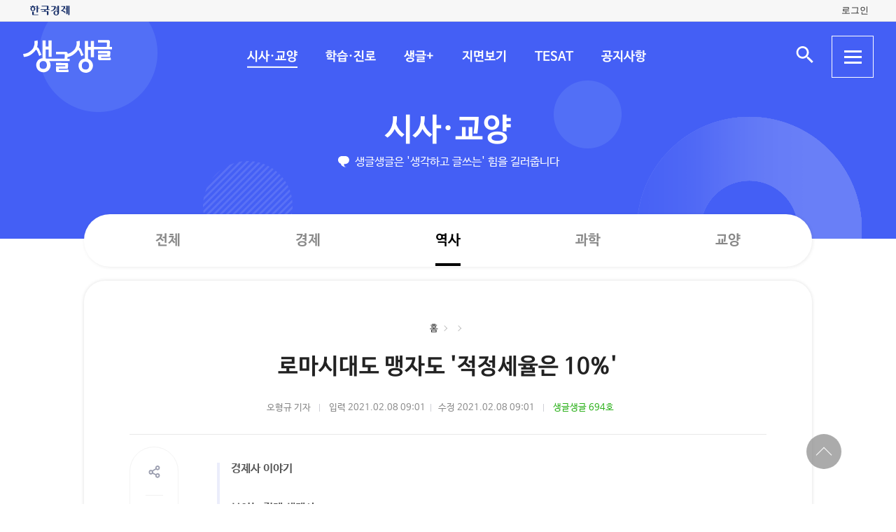

--- FILE ---
content_type: text/html; charset=UTF-8
request_url: https://sgsg.hankyung.com/article/2021020514711
body_size: 48205
content:
<!DOCTYPE html>
<html lang="ko">
    <head>
        <meta charset="UTF-8">
        <title>로마시대도 맹자도 적정세율은 10 | 생글생글</title>
        <meta name="viewport" content="width=device-width, initial-scale=1, maximum-scale=1">
        <meta http-equiv="X-UA-Compatible" content="IE=edge,chrome=1">
        <meta name="title" content="로마시대도 맹자도 &#039;적정세율은 10%&#039; | 생글생글">
        <meta name="description" content="로마시대도 맹자도 &#039;적정세율은 10%&#039;, 오형규">
        <meta name="author" content="생글생글">
        <meta property="og:title" content="로마시대도 맹자도 &#039;적정세율은 10%&#039; | 생글생글">
        <meta property="og:url" content="https://sgsg.hankyung.com/article/2021020514711">
        <meta property="og:type" content="website">
        <meta property="og:image" content="https://img.hankyung.com/photo/202102/AA.25185580.1.jpg">
        <meta property="og:description" content="로마시대도 맹자도 &#039;적정세율은 10%&#039;, 오형규">
        <meta name="twitter:card" content="summary_large_image">
        <meta name="twitter:image" content="https://img.hankyung.com/photo/202102/AA.25185580.1.jpg">
    
        <link rel="shortcut icon" href="https://www.hankyung.com/favicon.ico">
        <link rel="stylesheet" href="https://hkstatic.hankyung.com/plugin/slick/slick.custom.css?v=202512011745">
        <link rel="stylesheet" href="https://hkstatic.hankyung.com/css/rel/sgsg/common-v2.css?v=202512011745">
        <style type="text/css">
        .article-body {font-size: 16px;}
        .article-body {}
        </style>
        <script src="https://hkstatic.hankyung.com/plugin/jquery-1.12.4.min.js?v=202512011745"></script>
        <script src="https://hkstatic.hankyung.com/plugin/slick/slick.min.js?v=202512011745"></script>
        <script type="text/javascript" src="https://hkstatic.hankyung.com/plugin/jquery.cookie.js?v=202512011745"></script>
        <script type="text/javascript" src="https://hkstatic.hankyung.com/plugin/clipboard.min.js?v=202512011745"></script>
        <script type="text/javascript" src="https://developers.kakao.com/sdk/js/kakao.min.js"></script>
        
        <!-- Google Tag Manager -->
<script>(function(w,d,s,l,i){w[l]=w[l]||[];w[l].push({'gtm.start':
new Date().getTime(),event:'gtm.js'});var f=d.getElementsByTagName(s)[0],
j=d.createElement(s),dl=l!='dataLayer'?'&l='+l:'';j.async=true;j.src=
'https://www.googletagmanager.com/gtm.js?id='+i+dl;f.parentNode.insertBefore(j,f);
})(window,document,'script','dataLayer','GTM-N3S38B8');</script>
<!-- End Google Tag Manager -->
        <script>
            var depth1 = "sgnews";
            var depth2 = "history";
            var lnbTitle = "";
            var module = "view";
            var isMain = "";
            
            var aid = "2021020514711";
            var kakaoImg = "https://img.hankyung.com/photo/202102/AA.25185580.1.jpg";
                
            var snsData = {
                aid : "2021020514711",
                url : "https://sgsg.hankyung.com/article/2021020514711",
                title : "로마시대도 맹자도 &#039;적정세율은 10%&#039;",
                image : "https://img.hankyung.com/photo/202102/AA.25185580.1.jpg",
                imageWidth : "600",
                imageHeight : "288"
            };

            var isMobile = '';
        </script>
        <script src="https://hkstatic.hankyung.com/plugin/function.hk.js?v=202512011745"></script>
        <script src="https://sgsg.hankyung.com/js/common.js?v=20211201"></script>

		
		<script src="/js/salesforce.js?v=202512011745" async></script>

        
        <!--[if lt IE 9]>
            <script src="https://hkstatic.hankyung.com/plugin/html5.js?v=202512011745"></script>
            <script src="https://hkstatic.hankyung.com/plugin/respond.min.js?v=202512011745"></script>
        <![endif]-->

        <script>
            var fontSize = "16";
        </script>
    </head>
<body>
    <div id="wrap" class="sub view-wrap">
        <div class="skip-navi">
            <a href="#contents">본문 바로가기</a>
        </div>

        <div class="top-util-area">
            <div class="top-util-inner">
								<div class="util-items lt">
                    <div class="item logo-area">
                        <a href="https://www.hankyung.com/" class="logo-hk">
                            <img src="https://static.hankyung.com/img/logo/logo-hk.svg" alt="한국경제">
                        </a>
                    </div>
                </div>
                <div class="util-items rt">
                    
                    <!-- 2024.08.28 주석 처리 -->
					<!-- <div class="item">
                        <a href="#" class="btn-my-pay" target="_blank">구독내역</a>
                    </div> -->
                    
					<div class="item zone-login">
						<a href="#" class="login-link btn-login"><span class="txt">로그인</span></a>
						<a href="javascript:void(0)" class="login-link btn-my-layer user-name" style="display:none;">내정보</a>
						
						<div class="layer-my">
                            <!-- <div class="user-info">
                                <div class="account-info">
                                    <p class="email">
										<span class="icon-mylogin"><span class="blind"></span></span>
										<span class="txt"></span>
									</p>
                                </div>
                                <div class="btns">
                                    <a href="#" class="btn-account">계정관리</a>
                                    <a href="#" class="btn-logout">로그아웃</a>
                                </div>
                            </div> -->
                            <!-- [2024.08.27] 회원레이어 로그인 후 스타일: 닷컴과 동일하게 ui 조정 -->
                            <div class="hk-user__layer">
                                <div class="layer-inner">
                                    <div class="hk-user__info after">
                                        <div class="info__mypages">
                                            <div class="my-item my-item-account">
                                                <a href="#" class="my-item__link btn-account">
                                                    <div class="my-item__icon account-email-icon">
                                                        <span class="icon-mylogin"><span class="blind"></span></span>
                                                    </div>
                                                    <div class="my-item__txt">
                                                        <p class="tit account-email txt"></p>
                                                        <p class="desc">계정관리</p>
                                                    </div>
                                                </a>
                                            </div>
                                            <div class="my-item my-item-subscribe">
                                                <a href="#" class="my-item__link btn-my-pay">
                                                    <div class="my-item__txt ">
                                                        <p class="tit">구독</p>
                                                        <p class="desc">유료 상품</p>
                                                    </div>
                                                </a>
                                            </div>
                                        </div>
                                        <div class="hk-user__links">
                                            <div class="item">
                                                <a href="#" class="logout-btn">로그아웃</a>
                                            </div>
                                            <div class="item">
                                                <a href="https://www.hankyung.com/help" class="item" rel="nofollow">고객센터</a>
                                            </div>
                                        </div>
                                    </div>
                                </div>
                                <button type="button" class="btn-close-layer">
                                    <span class="blind">회원 메뉴 닫기</span>
                                </button>  
                            </div>
                            <!-- // [2024.08.27] -->

                            <!-- <div class="hk-user__layer">
                                <div class="layer-inner">
                                    <div class="hk-user__info after">
                                        <div class="info__mypages">
                                            <div class="my-item my-item-account">
                                                <a href="#" class="my-item__link">
                                                    <div class="my-item__txt">
                                                        <p class="tit account-email">hankyung12345@hankyung.com</p>
                                                        <p class="desc">계정관리</p>
                                                    </div>
                                                </a>
                                            </div>
                                            <div class="my-item my-item-subscribe">
                                                <a href="#" class="my-item__link">
                                                    <div class="my-item__txt">
                                                        <p class="tit">마이구독</p>
                                                        <p class="desc">유료상품 관리</p>
                                                    </div>
                                                </a>
                                            </div>
                                        </div>
                                        <div class="hk-user__links">
                                            <div class="item">
                                                <a href="#">로그아웃</a>
                                            </div>
                                            <div class="item">
                                                <a href="https://www.hankyung.com/help" class="item" rel="nofollow">고객센터</a>
                                            </div>
                                        </div>
                                    </div>
                                </div>
                                <button type="button" class="btn-close-layer">
                                    <span class="blind">회원 메뉴 닫기</span>
                                </button>  
                            </div> -->
                        </div>
                    </div>
					
                </div>
				
				<script src="/js/login.js?v=20240320"></script>            </div>
        </div>

        <header class="header">
            <div class="inner">
                <div class="header-cont">
    <h1 class="logo"><a href="/" class="logo-sgsg"><span class="blind">생글생글</span></a></h1>
    <div class="gnb">
        <ul>
            <li data-id="sgnews"><a href="https://sgsg.hankyung.com/sgnews/allnews">시사·교양</a></li>
            <li data-id="sgguide"><a href="https://sgsg.hankyung.com/sgguide/allnews">학습·진로</a></li>
            <li data-id="sgplus"><a href="https://sgsg.hankyung.com/sgplus/report">생글+</a></li>
            <li data-id="paper"><a href="https://sgsg.hankyung.com/paper">지면보기</a></li>
            <li data-id="tesat"><a href="https://sgsg.hankyung.com/tesat">TESAT</a></li>
            <li data-id="board"><a href="https://sgsg.hankyung.com/board">공지사항</a></li>
        </ul>
    </div>
	
    <div class="search-area">
        <button class="btn-open-search"><span class="blind">검색 입력창 열기</span></button>
        <div class="layer-search">
            <form name="search" method="get" action="/search">
                <fieldset>
                    <legend>통합검색</legend>
                    <input type="text" name="query" placeholder="검색어를 입력해주세요" title="검색어 입력" class="inp-txt" autocomplete="off">
                    <button type="submit" class="btn-search"><span class="blind">검색</span></button>
                </fieldset>
            </form>
        </div>
    </div>

    <button type="button" class="btn-allmenu">
        <span class="blind">전체메뉴</span>
        <div class="line-area"><span class="bar"></span></div>
    </button>
    <div class="layer-allmenu">

        <div class="allmenu-inner">
            <!-- [D] 푸터 사이트맵과 마크업 동일 -->
            <div class="sitemap-menu">
                <div class="service-wrap">
                    <div class="sv-cate">
                        <strong class="sv-tit"><a href="https://sgsg.hankyung.com/sgnews/allnews">시사·교양</a></strong>
                        <ul class="sv-list">
                            <li><a href="https://sgsg.hankyung.com/sgnews/economy">경제</a></li>
                            <li><a href="https://sgsg.hankyung.com/sgnews/history">역사</a></li>
                            <li><a href="https://sgsg.hankyung.com/sgnews/science">과학</a></li>
                            <li><a href="https://sgsg.hankyung.com/sgnews/culture">교양</a></li>
                        </ul>
                    </div>
                    <div class="sv-cate">
                        <strong class="sv-tit"><a href="https://sgsg.hankyung.com/sgguide/allnews">학습·진로</a></strong>
                        <ul class="sv-list">
                            <li><a href="https://sgsg.hankyung.com/sgguide/enter">진학 길잡이</a></li>
                            <li><a href="https://sgsg.hankyung.com/sgguide/study">학습 길잡이</a></li>
                            <li><a href="https://sgsg.hankyung.com/sgguide/career">진로 길잡이</a></li>
                        </ul>
                    </div>
                    <div class="sv-cate">
                        <strong class="sv-tit"><a href="https://sgsg.hankyung.com/sgplus/report">생글+</a></strong>
                        <ul class="sv-list">
                            <li><a href="https://sgsg.hankyung.com/sgplus/report">생글기자</a></li>
                            <li><a href="https://sgsg.hankyung.com/sgplus/playeconomy">경제야 놀자</a></li>
                            <li><a href="https://sgsg.hankyung.com/sgplus/art73">7과 3의 예술</a></li>
                            <li><a href="https://sgsg.hankyung.com/sgplus/sudoku">스도쿠 여행</a></li>
                            <li><a href="https://sgsg.hankyung.com/sgplus/quiz">경제·금융 상식 퀴즈</a></li>
                        </ul>
                    </div>
                    <div class="sv-cate">
                        <strong class="sv-tit"><a href="https://sgsg.hankyung.com/tesat">TESAT</a></strong>
                        <ul class="sv-list">
                            <li><a href="https://sgsg.hankyung.com/tesat">TESAT 안내</a></li>
                            <li><a href="https://sgsg.hankyung.com/tesat/study">TESAT 공부하기</a></li>
                            <li><a href="https://www.tesat.or.kr/html.frm.junior.intro/outline.regular" target="_blank">주니어 테샛</a></li>
                        </ul>
                    </div>
                    <div class="sv-cate sv-tit-area">
                        <a href="https://sgsg.hankyung.com/paper">지면보기</a>
                        <a href="https://sgsg.hankyung.com/subscribe">구독신청</a>
                        <a href="https://sgsg.hankyung.com/board">공지사항</a>
                        <a href="https://www.hankyung.com/help/faq/sgsg?category_id=6" target="_blank">고객센터</a>
                    </div>
                </div>
            </div>
        </div>
        <button class="btn-close-allmenu"><span class="blind">전체메뉴 닫기</span></button>
    </div>
</div>

                <!-- GNB -->
                <div class="lnb">
    <div class="lnb-cont">
        <h2 class="lnb-tit">
            <a href=""></a>
        </h2>
        <p>생글생글은 '생각하고 글쓰는' 힘을 길러줍니다</p>
        <div class="lnb-menu" style="display:none;">
            <div class="inner-scroll">
                <ul class="lnb-list" data-id="sgnews" data-name="시사·교양" data-wrap="list-wrap" style="display:none;">
                    <li><a href="/sgnews/allnews">전체</a></li>
                    <li><a href="/sgnews/economy">경제</a></li>
                    <li><a href="/sgnews/history">역사</a></li>
                    <li><a href="/sgnews/science">과학</a></li>
                    <li><a href="/sgnews/culture">교양</a></li>
                </ul>
                <ul class="lnb-list" data-id="sgguide" data-name="학습·진로" data-wrap="learning-wrap" style="display:none;">
                    <li><a href="/sgguide/allnews">전체</a></li>
                    <li><a href="/sgguide/enter">진학 길잡이</a></li>
                    <li><a href="/sgguide/study">학습 길잡이</a></li>
                    <li><a href="/sgguide/career">진로 길잡이</a></li>
                </ul>
                <ul class="lnb-list" data-id="sgplus" data-name="생글+" data-wrap="resting-wrap" style="display:none;">
                    <li><a href="/sgplus/report">생글기자</a></li>
                    <li><a href="/sgplus/playeconomy">경제야 놀자</a></li>
                    <li><a href="/sgplus/art73">7과 3의 예술</a></li>
                    <li><a href="/sgplus/sudoku">스도쿠여행</a></li>
                    <li><a href="/sgplus/quiz">경제·금융 상식 퀴즈</a></li>
                </ul>
                <ul class="lnb-list" data-id="tesat" data-name="TESAT" data-wrap="tesat-wrap" style="display:none;">
                    <li><a href="/tesat">TESAT 안내</a></li>
                    <li><a href="/tesat/study">TESAT 공부하기</a></li>
                    <li><a href="http://www.tesat.or.kr/html.frm.junior.intro/outline.regular" target="_blank">주니어 테샛</a></li>
                </ul>
				<ul class="lnb-list" data-id="subscribe" data-name="구독신청" data-wrap="subs-wrap" style="display:none;">
                    <li><a href="/subscribe">구독신청</a></li>
                    <!--<li><a href="/subscribe/history">구독내역</a></li>-->
                </ul>
            </div>
        </div>
    </div>
</div>
<script>
    var path = "";

    if (depth2 == '') {
        path = '/'+depth1;
    } else {
        path = '/'+depth1+'/'+depth2;
    }
    
    var pageModule = location.pathname.split('/')[1];

    $(function(){
        var selectMenu = $('ul.lnb-list[data-id="'+depth1+'"]');

        if (selectMenu.length > 0) {
            
			if( selectMenu.data('id') != 'subscribe' )
			{
				$('.lnb-menu').show();
				selectMenu.show();
			}

            if (selectMenu.find('li > a[href="'+path+'"]').length > 0) {
                selectMenu.find('li > a[href="'+path+'"]').parents('li').addClass('on');
            } else {
                selectMenu.find('li:eq(0)').addClass('on');
            }

            // 메뉴 스크롤 위치 변경
            var scrollPosition = selectMenu.find('li.on').offset();
            $(".lnb-menu > .inner-scroll").scrollLeft(scrollPosition.left-50);

            $('h2.lnb-tit > a').text(selectMenu.data('name'));
            $('h2.lnb-tit > a').attr('href',selectMenu.find('li:eq(0) > a').attr('href'));
            
            if(pageModule != 'article') {
                // 메타태그 세팅
                
                document.title = selectMenu.data('name')+' | 생글생글';
                $('meta[name=title]').attr('content', selectMenu.data('name')+' | 생글생글');
                $('#meta_og_title').attr('content', selectMenu.data('name')+' | 생글생글');
            }
        } else {
            if (lnbTitle == '') lnbTitle = "생글생글";
            $('h2.lnb-tit > a').text(lnbTitle);
            $('h2.lnb-tit > a').attr('href', path);
            $('h3.cont-tit').show();
        }
        
        $('#wrap').addClass(selectMenu.data('wrap'));
        
        $('.gnb > ul > li[data-id="'+depth1+'"]').addClass('on');
    })
</script>                <!-- // GNB -->
            </div>
        </header>  

        <main id="contents" class="contents">
            <div class="inner">
                <div class="view-cont-wrap">
                    <div class="nav-wrap">
                        <ul class="nav-area">
                            <li><a href="https://sgsg.hankyung.com/">홈</a></li>
                            <li data-id="hbar1"><a href="https://sgsg.hankyung.com/sgnews"></a></li>
                            <li data-id="hbar2"><strong><a href="https://sgsg.hankyung.com/sgnews/history"></a></strong></li>
                        </ul>
                    </div>
                    <div class="view-cont-area">
                        <div class="article-head">
                            <h1 class="article-tit">로마시대도 맹자도 '적정세율은 10%'</h1>
  
                            <div class="date-info">
                                <span class="writer">오형규 기자</span>
                                <span class="input">입력 2021.02.08 09:01</span><br class="is-mobile">
                                <span class="modify">수정 2021.02.08 09:01</span>
                                
                                    <span class="num"><a href="https://sgsg.hankyung.com/paper/694/3" class="link-txt">생글생글 694호</a></span>
                            </div>
                            <div class="article-util">
                                <div class="util-area">
                                    <div class="util-item share-area">
                                        <!-- [D] 활성화 클래스 active -->
                                        <button type="button" class="btn-share util-area" title="sns 공유"><span class="blind">sns 공유</span></button>
                                        <ul class="util-list share-list">
                                            <li class="msg"><a href="#" data-aid="2021020514711"><span class="blind">메세지 공유</span></a></li>
                                            <li class="facebook"><a href="javascript:void(0);" onclick="openSNS('facebook','https://sgsg.hankyung.com/article/2021020514711','');"><span class="blind">페이스북 공유</span></a></li>
                                            <li class="twitter twitter-x"><a href="javascript:void(0);" onclick="openSNS('twitter','https://sgsg.hankyung.com/article/2021020514711','');"><span class="blind">엑스 공유</span></a></li>
                                            <li class="naver"><a href="javascript:void(0);" onclick="openSNS('navershare','https://sgsg.hankyung.com/article/2021020514711','')"><span class="blind">네이버 공유</span></a></li>
                                            <li class="naverband"><a href="javascript:void(0);" onclick="openSNS('naverband','https://sgsg.hankyung.com/article/2021020514711','');"><span class="blind">네이버밴드 공유</span></a></li>
                                            <li class="kakao"><a href="javascript:void(0);" onclick="sendLinkKakao();" ><span class="blind">카카오톡 공유</span></a></li> 
                                        </ul>
                                    </div>
                                    <div class="util-item font-area">
                                        <button type="button" class="btn-font util-area" title="글자 크기 조절"><span class="blind">글자 크기 조절</span></button>
                                        <ul class="util-list font-list">
                                            <li class="font-small1" data-fs="12"><button type="button" ><span class="blind">폰트사이즈 -4 작게</span></button></li>
                                            <li class="font-small2" data-fs="14"><button type="button"><span class="blind">폰트사이즈 -2 작게</span></button></li>
                                            <li class="font-standard" data-fs="16"><button type="button"><span class="blind">폰트사이즈 기준</span></button></li>
                                            <li class="font-big1" data-fs="18"><button type="button"><span class="blind">폰트사이즈 +2 크게</span></button></li>
                                            <li class="font-big2" data-fs="20"><button type="button"><span class="blind">폰트사이즈 + 크게</span></button></li>
                                        </ul>
                                    </div>
                                    <button type="button" class="btn-print util-area" title="인쇄" data-aid="2021020514711"><span class="blind">인쇄</span></button>
                                    <button type="button" class="btn-copy util-area" title="링크 복사" data-clipboard-text="https://sgsg.hankyung.com/article/2021020514711"><span class="blind">링크 복사</span></button>
                                </div>
                            </div>
                        </div>
                        <div class="article-body-wrap">
                            <div class="article-body">
                                <div class="summary">경제사 이야기<br />
<br />
보이는 경제 세계사 <br />
(20) 역사를 관통하는 기본세율</div>
                                
                    <figure class="article-figure">
                        <div class="figure-img">
                            <img src="https://img.hankyung.com/photo/202102/AA.25185580.1.jpg" alt="로마의 조세제도는 정복지에 소득의 10%인 데시마라는 속주세를 물렸다. 로마에 있는 콜로세움(원형경기장) 앞에서 로마군인 차림을 한 시민들이 로마제국 건국 기념 행사를 열고 있다.  한경DB ">
                    
                        </div><figcaption class="figure-caption" style="width:600px">로마의 조세제도는 정복지에 소득의 10%인 데시마라는 속주세를 물렸다. 로마에 있는 콜로세움(원형경기장) 앞에서 로마군인 차림을 한 시민들이 로마제국 건국 기념 행사를 열고 있다.  한경DB </figcaption></figure>구약시대의 유대민족은 재산이나 소득의 10분의 1을 신에게 바치는 &lsquo;십일조&rsquo; 관습이 있었다. 창세기에서 아브라함이 왕이자 제사장인 멜기세덱에게 재산의 10분의 1을 바쳤고, 그의 손자 야곱은 하느님이 무엇을 주든지 그 10분의 1을 반드시 바치겠다고 약속했다. 이것이 십일조의 기원이다.<br /><br />중세 유럽의 교회는 주민들에게 수입의 10분의 1을 교회세로 징수했다. 유대교 관습에서 비롯된 십일조를 점점 신자의 의무로 강조하다가 아예 세금으로 강제 징수한 것이다. 교회세는 17~18세기 근대에 들어서야 폐지됐다. 1만여 년 전 농업혁명 이후 정착 생활이 시작되면서 적의 침입을 막을 군대가 필요했다. 수시로 전쟁에 동원되는 병사들은 농업에 종사할 수 없기에 공동체에서 이들의 생계를 위해 곡물을 걷어준 것이 세금의 기원이다.<strong class="hk-sub-headline"><span style="color:#5c7bc2"> </span><span style="color:#0000ff;">최초의 조세체계는 BC 3000년 이집트에서</span></strong>최초의 조세체계는 BC 3000년께 고대 이집트에서 등장했다. 이집트 고분벽화에는 세금 징수원을 묘사한 그림도 있다. 고대 국가의 백성은 군주의 소유물로 여겨졌고, 백성은 군주에게 공물이나 노역을 바쳐야 했다. 하지만 예나 지금이나 세금을 기꺼이 내는 사람은 없다. 조세 저항을 최소화하는 해법은 세금에 종교적 의미를 부여하는 것이었다. 그런 점에서 세금은 내세와 영혼 구원에 대한 대가였던 셈이다. 종교를 담당하는 사제계급에는 면세의 특권이 주어졌다. 1799년 나폴레옹이 발견한 고대 이집트의 로제타석에 적힌 글귀는 신전의 세금 면제에 대한 것이라고 한다.<br /><br />국가가 세금을 걷을 수 있었던 또 다른 명목은 생명 보장이었다. 전쟁에서 지면 모든 것을 잃고 노예가 됐던 시대에 군주는 백성에게 세금을 걷는 대신 군대를 유지하고 안전을 지켜주는 역할을 담당했다. 현대의 세금이 국방, 치안, 인프라 건설과 같은 공공재 유지에 쓰이는 것과 같다. 반대로 백성의 생명을 지켜주지 못하는 국가는 세금을 걷을 자격이 없는 것으로 간주됐다. 팔레스타인을 점령한 이슬람제국이 동로마제국 군대에 밀려 철수할 때 주민들에게 그간 걷은 세금을 돌려준 일화는 유명하다. 대부분 기독교도인 주민들은 본래 지배자인 동로마 군대에 오히려 적대적이었다. 이슬람제국이 빠르게 세력을 확장한 이유 중 이런 관대한 세금도 빼놓을 수 없다.<strong class="hk-sub-headline"><span style="color:#0000ff;"> 대제국의 필수 조건은 공평하고 적정한 과세</span></strong>십일조는 역사적으로도 의미가 깊다. 동서양 공히 고대의 세율은 10%가 일반적이었다. 로마의 세율도 10%였다. 로마의 조세제도는 정복지에 소득의 10%인 데시마라는 속주세를 물렸다. 안전보장에 대한 대가였다. 로마 시민은 세금을 내지 않는 대신 병역의무를 졌다. 속주민도 군대에 들어가면 세금이 면제됐다. 다른 세금은 데시마보다 세율이 낮았다. 상속세와 노예해방세는 5% 세율로 &lsquo;비체시마&rsquo;라고 불렀다. 소비세는 1%로 &lsquo;켄테시마&rsquo;라고 했다. 관세도 사치품에만 25%라는 고율의 세금을 물렸을 뿐, 다른 품목은 1.5~5%에 그쳤다. 로마는 자의적으로 세율을 올리지 않았다. 또한 30~40년마다 인구조사를 통해 과세에 정확성을 기했다. 로마의 안정적인 조세체계는 포에니전쟁 이후 &lsquo;팍스로마나&rsquo;의 번영을 가져온 요인이 됐다.<br /><br />로마의 조세체계가 흔들린 것은 212년 카라칼라 황제 때다. 속주민에게 시민권을 부여하는 안토니누스칙령*을 내려 속주세가 폐지되자 구멍 난 재정을 보충하기 위해 특별세를 남발한 것이다. 세금 부담을 견디지 못해 도망치는 농민들이 속출하고 세금 징수는 더 쪼그라드는 악순환이 로마 몰락을 앞당겼다.<br /><br />고대 중국에서도 10%를 적정 세율로 여겼다. 맹자는 세율이 너무 낮으면 관리 채용 등 국가 운영이 어려워지고, 너무 높으면 백성의 마음을 잃어 반란을 초래한다고 보았다. 맹자는 세금을 걷는 방법으로 직물&middot;곡물&middot;노역 징발이 있는데 이 중 둘을 동시에 부과하면 백성이 굶주리게 되고 셋을 한꺼번에 적용하면 부모 자식이 흩어진다고 강조했다. 전란이 빈번해 세금이 무거웠던 춘추전국시대에 맹자는 적정 과세의 필요성을 역설한 것이다.<br /><br />몽골의 칭기즈칸도 점령지에서 조공을 걷을 때는 10%만 받았다. 세금을 더 걷어야 할 때는 세율 인상 대신에 토지에 10%, 농작물에 10% 등 세목을 늘리는 식으로 대응했다. 고대에 낮은 세율을 유지했던 것은 과중한 세금이 민심 이반과 반란을 초래해 왕조의 몰락을 가져올 위험이 컸기 때문이다.<br /><br />전성기 로마제국의 안정적인 조세체계에서 보듯이 세율이 낮으면 오히려 세금이 잘 걷힌다. 1980년대 미국에서 소득 세율을 낮추자 세수가 더 늘어나기도 했다. 납세자는 굳이 탈세를 궁리할 필요 없이 떳떳하게 세금을 내는 게 비용이 덜 들기 때문이다. 탈세는 세금을 절감할 수는 있지만 세금 회피를 위한 변호사&middot;세무사 고용 등의 비용과 들켰을 때의 징벌 위험을 수반한다.<br /><br />따라서 국가의 조세는 &lsquo;넓은 세원, 낮은 세율&rsquo;을 기본 원칙으로 삼아야 한다는 것이 경제학자들의 공통된 조언이다. 납세자가 세금을 감당할 수준이어야 조세 회피를 예방하고 세금 징수 비용도 절감할 수 있다. 그러나 현대 국가들은 세원은 최대한 넓히면서 세율까지 올리는 데 혈안이다. 불행히도 인생에서 죽음과 세금은 피할 수 없다.<br /><br />오형규 한국경제신문 논설실장<br /><br /><span style="color:#0000ff;">■ </span><strong><span style="color:#0000ff;">안토니누스칙령</span><br /><br />칙령을 내리기 전 속주민은 제한된 시민권을 갖고 있었다. 칙령의 선포로 로마제국의 모든 남자 자유민은 시민권을 갖게 됐고, 시민으로서 행동&middot;재산의 자유를 보장받고 정치에 참여할 수도 있게 됐다.</strong><strong class="hk-sub-headline"><span style="color:#ff0000;"> NIE 포인트</span></strong>① 세금을 내지 않는 행위를 탈세(tax evasion)로 규정하고 법으로 처벌하는 이유는 무엇일까.<br /><br />② 세율이 높아질수록 조세수입이 늘어나지만 꼭짓점(최적조세점)을 넘어서면 오히려 조세수입이 줄어드는 포물선(실제로는 역방향 포물선)을 그린다는 &lsquo;래퍼곡선&rsquo;이 나타나는 이유는 왜일까.<br /><br />③ 우리의 국내총생산(GDP) 대비 국세&middot;지방세 등 세금 비율인 &lsquo;납세자 조세부담률&rsquo;은 2019년 20.0%로, 경제협력개발기구(OECD) 회원국 평균 24.9%(2018년 기준)보다 낮은데 복지지출을 감안한 적정 부담률은 얼마일까.
                            </div>
                        </div>
    
                        <div class="article-module-wrap">
                            <!-- [D] 관련 태그 -->
                            <div class="article-module article-module-tag">
                                    <a href="https://sgsg.hankyung.com/tag/20200831101328047">#오형규의 보이는 경제 세계사</a>
                                    <a href="https://sgsg.hankyung.com/tag/20160705182735633">#세금</a>
                                    <a href="https://sgsg.hankyung.com/tag/20201019140216643">#로마시대</a>
                                    <a href="https://sgsg.hankyung.com/tag/20170227164042002">#이슬람</a>
                                    <a href="https://sgsg.hankyung.com/tag/20160706035236783">#중국</a>
                                    <a href="https://sgsg.hankyung.com/tag/20161020104609793">#국내총생산</a>
                                    <a href="https://sgsg.hankyung.com/tag/20170221194031044">#조세부담률</a>
                                    <a href="https://sgsg.hankyung.com/tag/20190102150411162">#래퍼곡선</a>
                                    <a href="https://sgsg.hankyung.com/tag/20170223164801970">#경제협력개발기구</a>
                                    <a href="https://sgsg.hankyung.com/tag/20170417083129578">#복지지출</a>
                                    <a href="https://sgsg.hankyung.com/tag/20161127193314149">#소득세</a>
                                    <a href="https://sgsg.hankyung.com/tag/20160706040321378">#생글생글</a>
                                    <a href="https://sgsg.hankyung.com/tag/20181101181439197">#보이는 경제 세계사</a>
                                    <a href="https://sgsg.hankyung.com/tag/20200906190354354">#경제사 이야기</a>
                            </div>
                            
                            <!-- [D] 기자영역 -->
                            <div class="author-wrap">
                                <!-- [D] thumb이 없을 경우: 더블클래스 .no-thumb 추가 -->
                                <div class="thumb no-thumb"></div>

                                <div class="author-info">
                                    <strong class="author-name">오형규 기자</strong>
                                    <a href="mailto:ohk@hankyung.com" class="author-email">ohk@hankyung.com</a>
                                    
                                </div>
                            </div>

                            <!-- 관련 기사 -->
                            <div class="article-module article-rel-list">
                                <div class="article-module-tit">
                                    <strong><a href="https://sgsg.hankyung.com/series/1509001022">김동욱 기자의 세계사 속 경제사</a></strong>
                                </div>
                                <ul class="news-list">
                                    <li class="item">
                                        <div class="thumb">
                                            <a href="https://sgsg.hankyung.com/article/2025112811921"><img src="https://img.hankyung.com/photo/202511/AA.42514043.3.jpg" alt="[김동욱의 세계를 바꾼 순간들] 필요는 실용성의 어머니"></a>
                                        </div>
                                        <div class="txt-cont">
                                            <h3 class="news-tit"><a href="https://sgsg.hankyung.com/article/2025112811921">[김동욱의 세계를 바꾼 순간들] 필요는 실용성의 어머니</a></h3>
                                        </div>
                                    </li>
                                    <li class="item">
                                        <div class="thumb">
                                            <a href="https://sgsg.hankyung.com/article/2025112173861"><img src="https://img.hankyung.com/photo/202511/AA.42447785.3.jpg" alt="[김동욱의 세계를 바꾼 순간들] 소·말보다 못했던 노비의 '몸값'"></a>
                                        </div>
                                        <div class="txt-cont">
                                            <h3 class="news-tit"><a href="https://sgsg.hankyung.com/article/2025112173861">[김동욱의 세계를 바꾼 순간들] 소·말보다 못했던 노비의 '몸값'</a></h3>
                                        </div>
                                    </li>
                                    <li class="item">
                                        <div class="thumb">
                                            <a href="https://sgsg.hankyung.com/article/2025111435691"><img src="https://img.hankyung.com/photo/202511/AA.42376069.3.jpg" alt="[김동욱의 세계를 바꾼 순간들] 농업 키우려 상업을 억압한 조선"></a>
                                        </div>
                                        <div class="txt-cont">
                                            <h3 class="news-tit"><a href="https://sgsg.hankyung.com/article/2025111435691">[김동욱의 세계를 바꾼 순간들] 농업 키우려 상업을 억압한 조선</a></h3>
                                        </div>
                                    </li>
                                </ul>
                            </div>
                        </div>
                    </div>
                    <!-- [D] 기사뷰 안에서 탑버튼 작동 -->
                    <div class="btn-top-area">
                        <div class="btn-position">
                            <button type="button" class="btn-top"><span class="blind">상단 바로가기</span></button>
                        </div>
                    </div>
                </div>
            </div>            
        </main>
        <script src="https://sgsg.hankyung.com/js/view.js?v=20211130_2"></script>

        <footer class="footer">
    <div class="inner">
        <div class="foot-top">
            <strong class="foot-tit">생글생글</strong>
            <div class="sitemap-menu">
                <div class="service-wrap">
                    <div class="sv-cate">
                        <strong class="sv-tit"><a href="https://sgsg.hankyung.com/sgnews/allnews">시사·교양</a></strong>
                        <ul class="sv-list">
                            <li><a href="https://sgsg.hankyung.com/sgnews/economy">경제</a> </li>
                            <li><a href="https://sgsg.hankyung.com/sgnews/history">역사</a></li>
                            <li><a href="https://sgsg.hankyung.com/sgnews/science">과학</a></li>
                            <li><a href="https://sgsg.hankyung.com/sgnews/culture">교양</a></li>
                        </ul>
                    </div>
                    <div class="sv-cate">
                        <strong class="sv-tit"><a href="https://sgsg.hankyung.com/sgguide/allnews">학습·진로</a></strong>
                        <ul class="sv-list">
                            <li><a href="https://sgsg.hankyung.com/sgguide/enter">진학 길잡이</a></li>
                            <li><a href="https://sgsg.hankyung.com/sgguide/study">학습 길잡이</a></li>
                            <li><a href="https://sgsg.hankyung.com/sgguide/career">진로 길잡이</a></li>
                        </ul>
                    </div>
                    <div class="sv-cate">
                        <strong class="sv-tit"><a href="https://sgsg.hankyung.com/sgplus/report">생글+</a></strong>
                        <ul class="sv-list">
                            <li><a href="https://sgsg.hankyung.com/sgplus/report">생글기자</a></li>
                            <li><a href="https://sgsg.hankyung.com/sgplus/playeconomy">경제야 놀자</a></li>
                            <li><a href="https://sgsg.hankyung.com/sgplus/art73">7과 3의 예술</a></li>
                            <li><a href="https://sgsg.hankyung.com/sgplus/sudoku">스도쿠 여행</a></li>
                            <li><a href="https://sgsg.hankyung.com/sgplus/quiz">경제·금융 상식 퀴즈</a></li>
                        </ul>
                    </div>
                    <div class="sv-cate">
                        <strong class="sv-tit"><a href="https://sgsg.hankyung.com/tesat">TESAT</a></strong>
                        <ul class="sv-list">
                            <li><a href="https://sgsg.hankyung.com/tesat">TESAT 안내</a></li>
                            <li><a href="https://sgsg.hankyung.com/tesat/study">TESAT 공부하기</a></li>
                            <li><a href="http://www.tesat.or.kr/html.frm.junior.intro/outline.regular" target="_blank" rel="nofollow">주니어 테샛</a></li>
                        </ul>
                    </div>
                    <!-- <div class="sv-cate">
                        <strong class="sv-tit"><a href="https://sgsg.hankyung.com/sgplus/playeconomy">생글 추천 콘텐츠</a></strong>
                        <ul class="sv-list">
                            <li><a href="https://sgsg.hankyung.com/sgplus/playeconomy">경제야 놀자</a></li>
                            <li><a href="https://sgsg.hankyung.com/sgplus/art73">7과 3의 예술</a></li>
                            <li><a href="https://sgsg.hankyung.com/sgplus/ten01">우빈의 리듬파워</a></li>
                            <li><a href="https://sgsg.hankyung.com/sgplus/ten02">김지원의 인서트</a></li>
                            <li><a href="https://sgsg.hankyung.com/sgplus/ten03">노규민의 영화人싸</a></li>
                        </ul>
                    </div> -->
                    <div class="sv-cate">
                        <strong class="sv-tit"><a href="https://sgsg.hankyung.com/paper">지면보기</a></strong>
                        <ul class="sv-list">
                            <li><a href="https://sgsg.hankyung.com/subscribe"><strong class="sv-tit">구독신청</strong></a></li>
                            <li><a href="https://sgsg.hankyung.com/board"><strong class="sv-tit">공지사항</strong></a></li>
                            <li><a href="https://www.hankyung.com/help/faq/sgsg?category_id=6" target="_blank" rel="nofollow"><strong class="sv-tit">고객센터</strong></a></li>
                            <!-- <li><a href="https://www.hankyung.com/help/qna" target="_blank" rel="nofollow"><strong class="sv-tit">1:1 문의</strong></a></li> -->
                        </ul>
                    </div>
                </div>
            </div>
        </div>
        <div class="foot-cont">
            <a href="https://company.hankyung.com/ked/" target="_blank" rel="nofollow">회사소개</a>
            <a href="https://www.hankyung.com/help/ethics" target="_blank" rel="nofollow">기자윤리강령</a>
            <a href="https://www.hankyung.com/help/policy?category=%EA%B0%9C%EC%9D%B8%EC%A0%95%EB%B3%B4%EC%B2%98%EB%A6%AC%EB%B0%A9%EC%B9%A8" target="_blank" rel="nofollow"><strong>개인정보처리방침</strong></a>
            <a href="https://www.hankyung.com/help/policy?category=%EC%9D%B4%EC%9A%A9%EC%95%BD%EA%B4%80" target="_blank" rel="nofollow">서비스이용약관</a>
            <a href="https://sgsg.hankyung.com/sitemap">사이트맵</a>
            <a href="https://www.hankyung.com/help/faq/sgsg?category_id=6" target="_blank" rel="nofollow">고객센터</a>
            <!-- <a href="https://www.hankyung.com/help/qna" target="_blank" rel="nofollow">1:1 문의</a> -->
            <span>문의전화: <a href="tel:02-360-4069">02-360-4069</a></span>
        </div>
        <address>주소: 04505 서울시 중구 청파로 463 한국경제신문사 3층 경제교육연구소</address>
        <div class="foot-cont">
            <span>발행인: 김정호 │ 편집인: 박수진</span>
            <span>이메일: <a href="mailto:nie@hankyung.com">nie@hankyung.com</a></span>
            <span>사업자등록번호: 110-81-07390</span>
            <span>통신판매업신고번호: 중구 02559</span>
        </div>
        <div class="foot-cont family-site">
            <span>한국경제 Family</span>
            <a href="https://www.hankyung.com/" target="_blank" rel="nofollow">한국경제신문</a>
            <a href="https://www.wowtv.co.kr/" target="_blank" rel="nofollow">한국경제 TV</a>
            <a href="https://magazine.hankyung.com/" target="_blank" rel="nofollow">한국경제매거진</a>
            <a href="http://bp.hankyung.com/" target="_blank" rel="nofollow">BOOK</a>
            <a href="https://tenasia.hankyung.com/" target="_blank" rel="nofollow">텐아시아</a>
            <a href="https://www.kedglobal.com/" target="_blank" rel="nofollow">KED Global</a>
        </div>
        <p class="copyright">Copyright 한국경제신문. All rights reserved.</p>
    </div>
</footer>
    </div>
</body>
</html>

--- FILE ---
content_type: text/css
request_url: https://hkstatic.hankyung.com/css/rel/sgsg/common-v2.css?v=202512011745
body_size: 136371
content:
@charset "UTF-8";
@import url('https://static.hankyung.com/fonts/NanumBarunGothic/NanumBarunGothic.css');

/* reset */
html,body {-webkit-text-size-adjust:none}
body,div,span,em,strong,select,section,article,nav,footer,header,address,caption,figure,figcaption,dl,dt,dd,ul,ol,li,h1,h2,h3,h4,h5,h6,form,fieldset,p,textarea,input,button,tr,th,td,table {margin:0; padding:0}
body, button, input, select, option, textarea, table, th, td {color:#222; font-size:14px; font-family:'NanumBarunGothic','Apple SD Gothic Neo','AppleGothic','Droid Sans fallback',sans-serif}
h1,h2,h3,h4,h5,h6 {font-size:100%}
ol,ul,li {list-style-type:none}
h1,h2,h3,h4,h5,h6,ol,ul,li,strong,.search-sort > a,[class^="btn-"], .paper-slide .paper-cont .page, .archive-day dt, .layer-allmenu .sitemap-menu .sv-cate.sv-tit-area > a, .layer-files .file-item, .board-list .board-head .col, .basic-tbl thead th, .inp-address .btn-line.small, .guide-area .guide-tit {transform:rotate(0.03deg)}
img,fieldset, iframe {border:0 none; vertical-align:top}
img {max-width:100%}
input,button,select,textarea,label {vertical-align:middle; resize:none; outline:none}
input,textarea {-webkit-appearance:none; -webkit-border-radius:0}
input[type="checkbox"] {-webkit-appearance:checkbox}
input[type="radio"] {-webkit-appearance:radio; -webkit-border-radius:10px}
input[type="button"], input[type="submit"], input[type="reset"] {cursor:pointer}
button {border:0 none; background:transparent; cursor:pointer}
i,em,address,optgroup {font-style:normal}
hr {display:none}
table {border-collapse:collapse; border-spacing:0}
header, footer, section, article, aside, nav, hgroup, details, menu, figure, figcaption {display:block}
legend, .blind {position:absolute; width:1px; height:1px; margin:-1px; padding:0; border:none; overflow:hidden; clip:rect(0 0 0 0); color:transparent}
caption {width:0; height:0; overflow:hidden; color:transparent; text-indent:-9999px}
a {color:#222; text-decoration:none}
a:hover {text-decoration:underline}
.bold {font-weight:700}

/* skip-navi */
.skip-navi a {display:block; height:0; margin:0 auto; overflow:hidden; font-size:0; text-align:center; background:#142c67; color:#fff}
.skip-navi a:hover, .skip-navi a:active, .skip-navi a:focus {height:30px; font-size:15px; line-height:30px}

/* global */
.txt-en,
.txt-num {letter-spacing:0}
.txt-ct {text-align:center}
a[class^="btn-"],
button[class^="btn-"] {display:inline-block}

.header .is-pc {display:none}
.header .is-mobile {display:block}

/* 브라우저 지원 안내(lte IE9) */
.browser-support-info {background:#d9d9d9}
.browser-support-info .layout-inner {position:relative; max-width:1155px; margin:0 auto;  padding:12px 60px 12px 20px}
.browser-support-info .info-txt, .browser-support-info .browser-list{display:inline-block; vertical-align:middle;}
.browser-support-info .info-txt {color:#000; font-size:15px; line-height:24px}
.browser-support-info .browser-list {margin:10px 0; overflow:hidden}
.browser-support-info .browser-list > a {float:left; width:42px; height:40px}
.browser-support-info .browser-list > a + a {margin-left:30px}
.browser-support-info .layout-inner::after {content:''; display:block; clear:both}
.browser-support-info .btn-close-info {position:absolute; top:29px; right:20px; width:30px; height:30px}
.browser-support-info .btn-close-info::before,
.browser-support-info .btn-close-info::after {content:''; display:inline-block; width:1px; height:26px; background:#000}
.browser-support-info .btn-close-info::before {transform:rotate(45deg)}
.browser-support-info .btn-close-info::after {transform:rotate(-45deg)}

/* 스프라이트 이미지 */
/* .main .logo::before, */
.header .btn-open-search,
.header .btn-search,
.login-area .login-link,
.section-login::before,
.main-tit a::before, .main-tit span::before,
.slide-status .btn-pause::before,
.lnb .lnb-cont p::before,
.author-wrap .thumb.no-thumb::before,
.author-wrap .author-email::before,
.article-util [class^="btn-"]::before,
.article-util .share-list li a::before,
.article-util .share-list li button::before,
.article-util .font-list li button::before,
.paper-list .btn-pdf::before,
.contact-info .tel::before,
.board-list .icon-file,
.file-area .btn-file::before,
.inp-search .btn-search::before,
.btn-receipt,
.subs-fail-wrap .fail-txt::before,
.contact-cont .contact-tit::before,
.figure-img .btn-img-big,
.ico-video,
.sgsg-notice dd a::before,
.board-list .board-row .col.num .ico-fix {
    background-image:url('https://static.hankyung.com/img/sgsg/common/spr-icon-211119.svg?v=2112271330');
    background-repeat:no-repeat;
}

/* 로그인 */
.section-login {display:flex; align-items:center; justify-content:space-between; height:45px; box-sizing:border-box}
.section-login::before {flex:0 0 auto; content:''; display:inline-block; width:30px; height:28px; margin-left:-2px; margin-right:5px; background-position:-297px -42px; transform:scale(0.7)}
.section-login[class*="social-"]::before {flex:0 0 auto; content:''; display:inline-block; width:22px; height:22px; margin-left:0; margin-right:10px; background-image:url('https://static.hankyung.com/img/www/m/common/2021/spr-common-20210625-2.svg'); background-repeat:no-repeat; transform:translateY(-2px)}
.section-login.social-apple::before {background-position:-370px -115px}
.section-login.social-google::before {background-position:-339px -113px}
.section-login.social-kakao::before {background-position:-305px -114px}
.section-login.social-naver::before {background-position:-407px -111px}
.section-login.social-facebook::before {background-position:-233px -115px}
.section-login > .link-user {flex:1 0 auto; font-size:15px}

/* 회원 아이콘 */
.icon-myinfo::before {content:''; display:inline-block; width:12px; height:12px; margin-right:4px; background:url('https://static.hankyung.com/img/common/icon/icon-myinfo.svg') no-repeat 50% 50%/contain}
[class^="icon-mylogin-"] {display:inline-block; width:24px; height:24px; border-radius:25rem; background-repeat:no-repeat; background-position:50% 50%; background-size:contain; vertical-align:middle}	
.icon-mylogin-email {background:#142c67 url('https://static.hankyung.com/img/logo/logo-short-hk-w.svg') no-repeat 3px 50%/17px 9px}
.icon-mylogin-kakao {background-image:url('https://static.hankyung.com/img/common/icon/social/icon-cir-kakao.svg')}
.icon-mylogin-naver {background-image:url('https://static.hankyung.com/img/common/icon/social/icon-cir-naver.svg')}
.icon-mylogin-apple {background-image:url('https://static.hankyung.com/img/common/icon/social/icon-cir-apple.svg')}
.icon-mylogin-google {background-image:url('https://static.hankyung.com/img/common/icon/social/icon-cir-google.svg')}
.layer-my {font-family:'맑은 고딕','Malgun Gothic',AppleSDGothicNeo-Light,HelveticaNeue-Light,'나눔고딕',NanumGothic,'돋움',Dotum,sans-serif}
.layer-my .user-info .btns {margin-top: 20px}
.layer-my .user-info .btns [class^="btn-"] {display: inline-block; width: 90px; height: 35px; margin: 3px; border: 1px solid #c3c3c3; border-radius: 20px; line-height: 33px; font-size:14px; letter-spacing:-.075em; box-sizing: border-box}
.layer-my {display:block; position:absolute; top:50px; right:-12px; z-index:100; width:300px; border:1px solid #ddd; border-radius:5px; background:#fff; font-size:13px; box-shadow:3px 3px 5px rgba(0,0,0,.2); box-sizing:border-box; visibility:hidden; opacity:0}
.login-link.active + .layer-my {visibility:visible; z-index:9999; opacity:1}
.layer-my [class^="btn-"] {text-decoration:none}
.layer-my > div + div {border-top:1px solid #ddd}
.layer-my .user-info {padding:24px 20px; text-align:center}
.layer-my .user-info .name,
.layer-my .user-info .email {overflow:hidden; white-space:nowrap; text-overflow:ellipsis}
.layer-my .user-info .name {font-size:17px}
.layer-my .user-info .email {margin:10px 0 15px; font-size:14px; letter-spacing:0}
.layer-my .user-info .account-info .email {margin:0}
.layer-my .user-info .social-user {margin:10px 0 15px; font-size:14px; letter-spacing:0}
.layer-my .user-info .social-user::before {content:''; display:inline-block; position:relative; width:21px; margin-right:4px; overflow:hidden; vertical-align:-6px; background:url(https://static.hankyung.com/img/www/m/common/2021/spr-common-20210625-2.svg) no-repeat;}
.layer-my .user-info .social-user.social-apple::before {height:23px; background-position:-370px -115px}
.layer-my .user-info .social-user.social-google::before {height:21px; background-position:-339px -113px}
.layer-my .user-info .social-user.social-kakao::before {height:21px; background-position:-305px -114px}
.layer-my .user-info .social-user.social-naver::before {height:22px; background-position:-407px -111px}
.layer-my .user-info .social-user.social-facebook::before {height:21px; background-position:-233px -115px}
.layer-my .user-info .social-user::after {content:''; display:inline-block; width:1px; height:18px; vertical-align:-5px}
.layer-my .user-info .btn-account {display:inline-block; width:190px; height:40px; border:1px solid #c3c3c3; border-radius:20px; font-size:13px; line-height:38px; box-sizing:border-box}
.layer-my .use-service {padding:24px 20px}
.layer-my .use-service li {position:relative; padding-left:7px}
.layer-my .use-service li:before {content:''; position:absolute; top:7px; left:0; width:2px; height:2px; background:#222}
.layer-my .use-service li + li {margin-top:10px}
.layer-my .btn-logout {display:block; width:100%; font-size:13px; line-height:40px; text-align:center}
/* 검색 */
.main .header {padding:0 20px}
.main .header::before {z-index:1; content:''; display:block; position:absolute; right:0; top:0; width:50%; height:50%; background:url('https://static.hankyung.com/img/sgsg/bg-main-circle.png?v=211130') no-repeat right top; background-size:contain}
.sticky .main .header::before {background:none; top:auto; right:auto}
.main .header .inner {padding:0}
.header .layer-allmenu .inner {padding:0 20px}
.header-cont {padding-right:75px; box-sizing:border-box}
.header .btn-open-search,
.header .btn-search {width:40px; height:40px; transform:scale(0.8)}
.header .btn-open-search {z-index:1; position:absolute; top:30px; right:0px; background-position:-110px 5px}
.header-cont .search-area {position:relative}
.header .layer-search {z-index:1; visibility:hidden; opacity:0; position:absolute; top:20px; right:0px; width:0; transition:all .3s ease-in-out}
.header .layer-search.active {visibility:visible; opacity:1; width:100%}
.header .layer-search .inp-txt {outline:none; width:100%; height:60px; padding:10px 50px 10px 13px; border:0; font-size:15px; background-color:#f6f6f6; box-sizing:border-box}
.header .layer-search .btn-search {position:absolute; top:7px; right:10px; background-position:-70px 8px;}
.header .layer-search .inp-txt::placeholder {color:#666}
.header .layer-search .inp-txt:-ms-input-placeholder {color:#666}
.header .layer-search .inp-txt::-ms-input-placeholder {color:#666}
.layer-allmenu .search-area {position:relative}
.gnb {display:none}

/* allmenu */
body.open-allmenu {overflow-x:hidden}
.layer-allmenu {overflow:hidden; display:none; position:absolute; top:74px; left:0; right:0; margin:0 calc(50% - 50vw); z-index:999; background-color:#fff; box-sizing:border-box}
.allmenu-inner {position:relative; margin:0 auto; padding:25px 20px 5px; background-color:#fff;  box-sizing:border-box}
.layer-allmenu .sitemap-menu .service-wrap {padding:0}
.layer-allmenu .sitemap-menu .sv-cate {width:calc(50% - 20px); margin-left:40px; margin-bottom:20px}
.layer-allmenu .sitemap-menu .sv-cate:nth-child(2n + 1) {margin-left:0}
.layer-allmenu .sitemap-menu .sv-cate .sv-tit {padding-bottom:10px; border-bottom:1px solid #00b091}
.layer-allmenu .sitemap-menu .sv-cate .sv-tit a {color:#00b091}
.layer-allmenu .sitemap-menu .sv-cate .sv-list a {color:#555}
.layer-allmenu .sitemap-menu .sv-cate.sv-tit-area {display:flex; width:100%; flex-wrap:wrap; align-items:center; justify-content:space-between; margin-top:10px; margin-left:0; padding:25px 40px; border-radius:15px; box-sizing:border-box; background-color:#f1f1f1}
.layer-allmenu .sitemap-menu .sv-cate.sv-tit-area > a {flex:0 0 auto; width:45%; font-weight:700; line-height:36px; color:#000; font-size:15px}

body.open-allmenu .layer-allmenu {overflow-y:auto; height:calc(100vh - 75px)}

.sticky .header, .open-allmenu .header {background:#fff; position:sticky; top:0; left:0; right:0; z-index:1000}
/* .sticky #wrap {padding-top:80px} */
.sticky .header {height:80px}
.sticky .header::before {z-index:9999; content:''; display:block; position:absolute; left:0; bottom:0px; width:100%; height:1px; box-shadow:0 3px 4px 0 rgba(0,0,0,.2);}
.sticky .header .logo-sgsg, .open-allmenu .header .logo-sgsg {background:url('https://static.hankyung.com/img/logo/rel/logo-sgsg.svg') no-repeat 0 0/102px 42px}
.sticky .header .btn-open-search, .sticky .header .btn-open-search,
.sticky .header .btn-open-search, .open-allmenu .header .btn-open-search {background-position:-71px 7px}
.sticky .gnb > ul li a, .open-allmenu .gnb > ul li a {color:#000}
.sticky .btn-allmenu, .open-allmenu .btn-allmenu {border-color:#666}
.sticky .btn-allmenu .bar::before, .sticky .btn-allmenu .bar::after,
.sticky .btn-allmenu .bar,.open-allmenu .btn-allmenu .bar {background:#000}
.sticky .login-area .login-link, .open-allmenu .login-area .login-link {background-position:-290px -35px}

body {overflow-x:hidden}
.header {height:75px; background:linear-gradient(to right, rgb(2 162 156) 20%, rgb(31 182 160)) 80%; transition:height 0.4s ease-in-out}
.open-allmenu .header {transition:none}
.open-allmenu .header:before {display:none}
.inner {position:relative; padding:0 20px}

.btn-allmenu {z-index:10; position:absolute; top:20px; right:20px; width:40px; height:40px; border:1px solid #fff; box-sizing:border-box}
.btn-allmenu.active {background-color:#000}
.btn-allmenu.active + .layer-allmenu {display:block}
.btn-allmenu .line-area {width:25px; height:22px; margin:0 auto;}
.btn-allmenu .bar {display:inline-block; position:relative; width:20px; height:2px; background:#fff}
.btn-allmenu .bar::before, .btn-allmenu .bar::after {content:''; display:block; position:absolute; left:0; width:20px; height:2px; background:#fff; transition:transform 0.3s}
.btn-allmenu .bar::before {top:-7px}
.btn-allmenu .bar::after {bottom:-7px}
.btn-allmenu.active .bar {background:transparent}
.btn-allmenu.active .bar::before {top:6px; transform: translateY(-6px) rotate(-45deg)!important}
.btn-allmenu.active .bar::after {bottom:6px; transform: translateY(6px) rotate(45deg)!important}

.open-allmenu .btn-allmenu .bar::before, .open-allmenu .btn-allmenu .bar::after {background-color:#fff}

.logo {position:relative; display:inline-block; position:absolute; top:18px; left:20px}
.logo-sgsg {display:block; width:102px; height:42px; margin-top:3px; background:url('https://static.hankyung.com/img/logo/rel/logo-sgsg-w2.svg') no-repeat 0 0/102px 42px}

.main .logo {top:18px}
/* .main .logo::before {content:''; display:block; position:absolute; top:-15px; left:-16px; width:110px; height:20px; background-position:-117px -323px; transform:scale(0.7)}
.sticky .main .logo::before, .open-allmenu.main .logo::before {background-position:0px -323px} */

.sitemap-menu .service-wrap {width:100%; display:inline-flex; flex-wrap: wrap; align-items: start; padding:0}
.sitemap-menu .service-wrap::after {content:''; display:block; clear:both}
.sitemap-menu .sv-cate .sv-tit {display:block; font-size:16px; line-height:24px}
.sitemap-menu .sv-cate .sv-list li {margin-top:11px; line-height:16px}
.sitemap-menu .sv-cate .sv-list a {color:#666; font-size:14px}

.ellip {display:-webkit-box; overflow:hidden; word-break:break-all; text-overflow: ellipsis; -webkit-line-clamp:1; -webkit-box-orient:vertical}
.news-tit,
.news-category,
.subject-tit,
.lead {display:block; display:-webkit-box; text-overflow:clip; overflow:hidden; word-break:break-all; -webkit-box-orient:vertical}
.main-tit {display:block; font-size:22px}
.main-tit a, .main-tit span {display:inline-block; position:relative; padding-right:32px}
.main-tit a::before, .main-tit span::before {content:''; display:block; position:absolute; right:0; top:0; width:22px; height:22px; background-position:0px -45px}
.main-top {position:relative; padding-bottom:17%; text-align:center}
.news-tit, .lead {-webkit-line-clamp:2}
.main-top .inner {position:relative; padding:0}
.main-top .inner::before {z-index:-1; content:''; display:block; position:absolute; top:0; right:0; width:88%; height:100%; background:linear-gradient(to right, rgb(2 164 156) 10%, rgb(9 179 159) 90%)}
.main-news-slide {z-index:1; padding:0px 11% 0 13%}
.main-news-slide .news-tit, .main-news-slide .news-tit a {color:#fff}
.main-news-slide .news-category {margin-top:-14px; margin-bottom:8px; -webkit-line-clamp:1; text-overflow:ellipsis; color:#fff839}
.main-news-slide .news-category a {color:#fff839; font-size:13px}
.main-news-slide .news-tit {max-height:60px; margin-bottom:10px; padding:0 20px 0 10px; box-sizing:border-box; line-height:32px; font-size:25px}
.ico-video {display:block; position:absolute; bottom:10px; right:10px; width:41px; height:41px; text-indent:-9999px; background-position:-347px -283px; transform:scale(0.9)}
.news-list .ico-video {bottom:9px; right:9px; transform:scale(0.88)}

/*.main-news-slide .item.slick-active .news-tit {opacity:0; transform:translateY(50px); transition:all 1s}
.main-news-slide .item.slick-active .news-tit.show {opacity:1; transform:translateY(0)}*/

section .inner {opacity:0; transition-property:opacity,transform; transition-timing-function:cubic-bezier(.175,.885,.32,1.275); -webkit-transform: translate3d(0,60px,0); transform:translate3d(0,60px,0); -webkit-transition: opacity 0.5s,-webkit-transform 0.5s; transition: opacity 0.5s,transform 0.5s,-webkit-transform 0.5s}
section.animate .inner {opacity:1; transform:translate3d(0,0,0)}
section.sgsg-pick .inner, section.sgsg-notice .inner {opacity:1; transform:translate3d(0,0,0)}

.main-news-slide .thumb {position:relative; background:url('https://static.hankyung.com/img/sgsg/bg-thumb.png') no-repeat right bottom; background-size:contain; width:100%; padding-bottom:72%; padding-right:4%; box-sizing:border-box}
.main-news-slide .thumb a {overflow:hidden; display:block; position:absolute; top:0; left:0; width:95%; height:84%; border-radius:15px}
.main-news-slide .thumb img {width:100%; height:100%; object-fit:cover; object-position:top}
.main-news-slide .lead {display:none; height:48px; margin-top:30px; line-height:24px; color:#f6f5f5; font-size:15px}

.slide-nav, .slide-btn, .slide-status {display:inline-block; vertical-align:middle}
.slide-nav > span {display:inline-block; font-weight:700; color:#000; font-size:12px; vertical-align:middle}
.slide-nav .first {color:#fff}
.slide-nav .slide-bar {overflow:hidden; position:relative; width:57px; height:3px; margin:-1px 10px 0; background-color:#000}
.slide-nav .pro-bar {position:absolute; bottom:0; left:0; width:100%; height:100%; background:#fff}

.slide-status {width:10px; height:18px; margin-left:11px}
.slide-status .btn-play {display:none}
.slide-status .btn-play::before {content:''; display:block; width:0; height:0; margin-top:2px; border:7px solid transparent; border-right-width:0; border-left-color:#000}
.slide-status .btn-pause {display:block}
.slide-status .btn-pause::before {content:''; display:inline-block; width:12px; height:18px; margin-top:-1px; background-position:-62px -43px; transform:scale(0.9)}
.slide-status.active .btn-play {display:block}
.slide-status.active .btn-pause {display:none} 

.slick-dots {margin-top:10px; text-align:center}
.slick-dots li {display:inline-block; width:10px; height:10px; border-radius:50%; text-indent:-9999px; background-color:#ddd}
.slick-dots li.slick-active {background-color:#222}
.slick-dots li + li {margin-left:10px}

.main-news-list .item {overflow:hidden; float:left; background-color:#fff;  border-radius:15px; border:1px solid #e2ecf1}
.main-news-list .txt-cont {padding:12px; box-sizing:border-box}
.main-news-list .subject-tit {display:block; margin-bottom:7px; font-size:14px; letter-spacing:-0.05em; white-space:nowrap; text-overflow:ellipsis; -webkit-line-clamp:1}
.main-news-list .subject-tit, .main-news-list .subject-tit a {color:#0aad34}
.main-news-list .news-tit {max-height:42px; font-weight:400; line-height:21px; font-size:15px}
.main-news-list .thumb {overflow:hidden; position:relative}
.main-news-list .thumb > a {display:block; width:100%; height:100%}
.main-news-list .thumb img {width:100%; min-height:100%; object-fit:cover; object-position:top}

/* 생글 PICK */
.sgsg-pick {position:relative; padding-bottom:20px; background:url('https://static.hankyung.com/img/sgsg/bg-pick-m.png') no-repeat center 11%; background-size:130% auto}
.sgsg-pick .main-news-list {display:flex; flex-wrap:wrap; justify-content:space-between; margin:20px auto 0}
.sgsg-pick .main-news-list .item {flex:0 0 auto; width:calc(50% - 5px); margin-bottom:10px; transition:all 0.1s; box-sizing:border-box; transition: all .5s ease;}
.sgsg-pick .main-news-list .item:hover {transform:scale(1.02); box-shadow:1px 1px 10px 0px rgba(0,0,0,.15);}
.sgsg-pick .main-news-list .item:nth-child(2) ~ .item {margin-top:10px} 
.sgsg-pick .main-news-list .thumb {position:relative; height:0; padding-bottom:62.5%; overflow:hidden}
.sgsg-pick .main-news-list .thumb > a {position:absolute; top:0; left:50%; transform:translateX(-50%)}
.sgsg-pick .main-news-list .subject-tit {font-size:14px}
.sgsg-pick .main-news-list .news-tit {font-size:16px}

/* 배너 */
.banner-wrap .is-pc {display:none}
.banner-wrap .is-mobile {display:block}
.banner-area {margin-top:15px; padding:0 20px; text-align:center}
.banner-area a {display:block; width:100%; height:100%}
.banner-wrap .is-mobile a img {min-width:320px; width:100%}
.banner-area.col2 {margin:35px 0 0; padding:0 20px}

/* 생글 SPECIAL */
.sgsg-special {padding:30px 0 37px; background:#f5fef1 url('https://static.hankyung.com/img/sgsg/bg-special-m.png') no-repeat 30px 25px; background-size:105%}
.sgsg-special .main-tit {margin-bottom:25px}
.sgsg-special .main-news-list .item + .item {margin-top:20px; margin-left:0}
.sgsg-special .main-news-list .item {display:flex; float:none; align-items:center; justify-content:space-between; width:100%; border:none; background-color:transparent}
.sgsg-special .main-news-list .thumb {flex:0 0 auto; width:120px; height:85px; border-radius:10px}
.sgsg-special .main-news-list .thumb > a {display:block; border-radius:10px}
.sgsg-special .main-news-list .txt-cont {flex:0 0 auto; width:calc(100% - 135px); padding:0}
.sgsg-special .main-news-list .subject-tit, .sgsg-special .main-news-list .subject-tit a {color:#07834a}
.sgsg-special .main-news-list .subject-tit {margin-bottom:5px}
.sgsg-special .main-news-list .subject-tit a {overflow:hidden; display:inline-block; max-width:100%; padding:2px 7px 1px; border:1px solid #07834a; font-size:12px; box-sizing:border-box; text-align:center; text-overflow:ellipsis; -webkit-line-clamp:1; background-color:#fff}
.sgsg-special .btn-area {margin-top:30px}

.btn-area {text-align:center}
.btn-line {display:inline-block; border-radius:5px; border:1px solid #000; box-sizing:border-box}
.btn-line.small {padding:6px; border-color:#666; line-height:16px; font-weight:700; font-size:13px; text-decoration:none}
.btn-line.more {min-width:100px; width:90%; padding:14px 20px 14px 24px; font-size:14px; letter-spacing:-0.025em}
.btn-line.more span {position:relative; padding-right:15px}
.btn-line.more span::before {content:''; position:absolute; top:2px; right:0px; width:6px; height:6px; border-bottom:1px solid #000; border-right:1px solid #000; transform:rotate(45deg)}

/* 지면보기 */
.conents .sgsg-paper .inner {padding:0}
.sgsg-paper {display:none}

/* footer */
.footer {padding:30px 0 58px}
.footer .foot-tit {font-size:16px}
.footer .sitemap-menu .service-wrap {flex-wrap:wrap}
.footer .sitemap-menu .sv-cate {flex:0 0 auto; width:33.333%; margin-right:0; margin-bottom:20px}
.footer .sitemap-menu .sv-cate .sv-tit {font-size:14px}
.footer .sitemap-menu .sv-cate .sv-list .sv-tit {color:#222}
.footer .sitemap-menu .sv-cate .sv-list a {font-size:13px}
.footer .sitemap-menu {margin-top:13px; margin-bottom:20px; padding:15px 0 5px; border-top:1px solid #000; border-bottom:1px solid #eee}
.footer .foot-cont, .footer address {margin-bottom:3px}
.footer address {line-height:23px; font-size:12px; word-break:keep-all}
.footer .foot-cont > a,
.footer .foot-cont > span {position:relative; margin-right:10px; padding-right:10px; word-break:keep-all; white-space:nowrap; line-height:23px; font-size:12px}
.footer .foot-cont > a::before,
.footer .foot-cont > span::before {content:''; display:block; position:absolute; top:2px; right:0; width:1px; height:12px; background-color:#999}
.footer .foot-cont > a:last-child,
.footer .foot-cont > span:last-child {margin-right:0; padding-right:0}
.footer .foot-cont > a:last-child::before,
.footer .foot-cont > span:last-child::before {display:none}
.footer .family-site {margin-top:12px}
.footer .family-site span {font-weight:700}
.footer .copyright {font-weight:700; font-size:12px}

.btn-top-area {z-index:10; position:fixed; bottom:0; right:11%; width:1px; height:0}
.btn-top-area .btn-position {position:absolute; bottom:100px; right:0}
.btn-top-area .btn-top {position:fixed; z-index:10; display:inline-block; width:40px; height:40px; border-radius:50%; background:rgba(136,136,136,.7)}
.btn-top-area .btn-top::before {content:''; display:inline-block; position:absolute; top:calc(50% + 3px); left:50%; width:10px; height:10px; border-top:1px solid #fff; border-left:1px solid #fff; transform:rotate(45deg) translate(-50%, -50%); transform-origin:left top}

/* 구독신청, 테샛신청, 문의하기 모듈 */
.sgsg-contact {padding-top:22px}
.contact-wrap li {padding:12px 10px; border-radius:5px; border:1px solid #ddd; box-sizing:border-box}
.contact-wrap li + li {margin-top:10px}
.contact-wrap .txt {line-height:18px; color:#333; font-size:12px}
.contact-wrap .btn-area {margin-top:10px}
.contact-wrap .btn-line {min-width:110px; padding:8px 5px; color:#000; font-size:13px}
.contact-cont {display:table; width:100%}
.contact-cont .txt-tit {display:block; margin-bottom:6px; line-height:20px; color:#222; font-size:16px; text-align:center}
.contact-cont .txt-tit span {color:#71bf44}
.contact-cont .contact-tit, .contact-cont .contact-txt {display:inline-block; vertical-align:middle}
.contact-cont .contact-tit {position:relative; width:48px; height:48px; border-radius:50%; background-color:#f1ffeb}
.contact-cont .contact-tit::before {content:''; display:block; position:absolute; top:0; left:0; width:48px; height:50px; transform:scale(0.6)}
.contact-cont.contact-subs .is-mobile {display:block}
.contact-cont.contact-subs .contact-tit::before {background-position:-266px -225px}
.contact-cont.contact-num .contact-tit::before {background-position:-208px -228px}
.contact-cont .contact-txt {width:calc(100% - 58px); padding-left:10px}
.contact-cont p {font-size:13px}
.contact-cont p + p {margin-top:4px}
.contact-cont.contact-tesat .tit {width:60px; padding:2px; border-radius:15px; font-weight:700; font-size:13px; background-color:#f2f5fb; text-align:center; box-sizing:border-box}
.contact-cont.contact-tesat .tit, .contact-cont.contact-tesat .tit + span {display:inline-block; vertical-align:top}
.contact-cont.contact-tesat .tit + span {width:calc(100% - 70px); padding-left:10px; line-height:20px; }
.contact-cont .contact-txt .tit, .contact-cont .contact-txt a {display:inline-block; vertical-align:top; word-break:break-all}
.contact-cont .contact-txt .tit {width:75px; font-size:13px}
.contact-cont .contact-txt a {font-weight:700; font-size:15px}
.contact-cont .is-pc {display:none}

/* 생글게시판 */
.sgsg-notice {padding-top:25px}
.sgsg-notice dl {padding:15px 20px; border:7px solid #edeff3; border-radius:5px; box-sizing:border-box}
.sgsg-notice .notice-tit {display:block; margin-bottom:10px; font-weight:700; font-size:16px}
.sgsg-notice dd li {position:relative; padding-left:12px; line-height:24px; font-size:14px}
.sgsg-notice dd li::before {content:''; display:block; position:absolute; top:10px; left:0; width:3px; height:3px; border-radius:50%; background-color:#a2a2a2}
.sgsg-notice dd a {display:block; display:-webkit-box; text-overflow:clip; overflow:hidden; word-break:break-all; -webkit-box-orient:vertical;-webkit-line-clamp:2}
.sgsg-notice dd .date {display:none}
.sgsg-notice dd .notice-fix a {font-weight:700}
.sgsg-notice dd .notice-fix a::before {content:''; display:inline-block; width:61px; height:27px; margin-left:-8px; margin-right:-3px; vertical-align:middle; background-position:-249px -322px; transform:scale(0.7)}


/* -------------- 서브페이지 -------------- */
.sub .header {height:200px; background:#00b091 url('https://static.hankyung.com/img/sgsg/bg-sub-mtop.png?v=20211116') no-repeat center top; background-size:100%; transition:none}
.sticky .sub .header {transition:background-color 0.8s ease-in-out}
.open-allmenu .sub .header {transition:none}
.sub .header .lnb {display:block}
.sub .header .header-cont {height:75px}
.sticky .sub .header {height:80px; background:#fff none !important}
.open-allmenu .sub .header {background:#fff none !important}
.sticky .sub .header .lnb, .open-allmenu .sub .lnb {display:none}
.sub .news-list .subject-tit, .sub .news-list .subject-tit a {color:#0aad34}

.lnb .lnb-cont {margin-top:10px; text-align:center}
.lnb .lnb-tit a:hover {text-decoration:none}
.lnb .lnb-cont p, .lnb .lnb-tit, .lnb .lnb-tit a  {color:#fff}
.lnb .lnb-cont p {display:inline-block; position:relative; margin-top:10px; padding-left:20px; font-size:12px}
.lnb .lnb-cont p::before {content:''; display:inline-block; position:absolute; top:-3px; left:0; width:20px; height:20px; background-position:-384px -42px; transform:scale(0.8)}
.lnb .lnb-tit {font-size:28px}

/* LNB */
.lnb .lnb-menu {z-index:1; overflow:hidden; position:relative; top:33px; height:51px; padding:0 20px; border-radius:25px; white-space:nowrap; background-color:#fff; box-shadow:1px 1px 2px 0px rgba(0,0,0,.08); box-sizing:border-box}
.lnb .inner-scroll {height:51px; padding-bottom:68px; overflow-x:scroll; overflow-y:hidden; box-sizing:border-box; -webkit-overflow-scrolling:touch}
.lnb .lnb-list {display:inline-flex; align-items:center; justify-content:space-around; min-width:100%; height:51px}
.lnb .lnb-list li {padding:0 10px; line-height:20px; font-weight:700; font-size:15px; box-sizing:border-box}
.lnb .lnb-list li a {position:relative; color:#888; text-decoration:none}
.lnb .lnb-list li.on a {color:#000}
.lnb .lnb-list li.on a::before {content:''; display:block; position:absolute; left:0; bottom:-16px; width:100%; height:3px; background-color:#000}

.sub .contents .inner {padding-top:50px}
.sub .cont-tit {margin-bottom:18px; color:#000; font-size:24px; text-align:center}

/* paging */
.paging {display:flex; justify-content:center; align-items:center; margin-top:27px}
.paging a, .paging strong {display:inline-block; min-width:30px; height:30px; border:1px solid #ddd; margin:0 2px; padding:7px 6px 0; color:#222; font-size:15px; text-align:center; box-sizing:border-box}
.paging strong {border:1px solid #222; background:#222; color:#fff; box-sizing:border-box; white-space:nowrap}
.paging [class^="btn-"] {min-width:20px; padding:7px 8px 0; border:none}
.paging [class^="btn-"]::before {content:''; display:inline-block; width:7px; height:7px; border-top:1px solid #222}
.paging .btn-prev-page::before, .paging .btn-prev-page.first::after {border-left:1px solid #222; transform:rotate(-45deg)}
.paging .btn-next-page::before, .paging .btn-next-page.last::after {border-right:1px solid #222; transform:rotate(45deg)}
/*.paging .btn-prev-page.off::before, .paging .btn-next-page.off::before {border-color:#888}*/
.paging .btn-prev-page.first, .paging .btn-next-page.last {position:relative}
.paging .btn-prev-page.first::after, .paging .btn-next-page.last::after {content:''; display:block; position:absolute; top:12px; width:7px; height:7px;  border-top:1px solid #222}
.paging .btn-prev-page.first::after {left:13px}
.paging .btn-next-page.last::after {right:13px}
/*.list-wrap .paging .btn-next-page.last::after, .list-wrap .paging .btn-prev-page.first::after {top:11px}*/

/* 기사리스트 */
.sub.list-wrap .header, .sub.view-wrap .header {background-color:#445ff5}
.sub .news-list-box + .news-list-box {margin-top:18px}
.sub .news-list-box + .paging {margin-bottom:30px}
.sub .news-list .item + .item {margin-top:15px; margin-left:0}
.sub .news-list .item {display:flex; float:none; align-items:center; justify-content:space-between; width:100%; border:none; border-bottom:1px solid #f7f7f7; padding-bottom:15px; background-color:transparent}
.sub .news-list .thumb {flex:0 0 auto; position:relative; width:120px; height:85px}
.sub .news-list .thumb:after {content: ''; display: block; position: absolute; top: 0; right: 0; left: 0; bottom: 0; border:1px solid #ececec; border-radius:6px; box-sizing: border-box; pointer-events:none}
.sub .news-list .thumb > a {overflow:hidden; display:block; height:100%; border-radius:7px}
.sub .news-list .thumb img {width:100%; min-height:100%; object-fit:cover; object-position:top}
.sub .news-list .txt-cont {flex:0 0 auto; width:calc(100% - 135px); padding:0; box-sizing:border-box}
.sub .news-list .item.no-thumb .txt-cont {width:100%}
.sub.list-wrap .news-list .subject-tit, .sub.list-wrap .news-list .subject-tit a {color:#2b95ff}
.sub .news-list .subject-tit {display:block; margin-bottom:5px; font-weight:700;  font-size:13px; letter-spacing:-0.05em; white-space:nowrap; text-overflow:ellipsis; -webkit-line-clamp:1}
.sub .news-list .news-tit {max-height:42px; font-weight:400; line-height:21px; font-size:16px}
.sub .news-list .news-tit a {color:#222}
.sub .news-list .lead {display:none; max-height:42px; margin-top:10px; color:#666; line-height:21px; font-size:15px}
.sub .news-list .date {display:block; margin-top:5px; color:#999; font-size:12px}

/* 기사뷰 */
.view-cont-wrap {max-width:1040px; margin:0 auto; padding:20px; border-radius:30px; background-color:#fff; box-sizing:border-box; box-shadow:0px 0px 5px 0px rgba(0,0,0,.13);}
.view-cont-wrap .nav-wrap {margin-bottom:20px; text-align:center}
.nav-area {display:inline-block}
.nav-area::after {content:''; display:block; clear:both}
.nav-area li {float:left}
.nav-area li > a, .nav-area li > strong {color:#222; font-size:12px}
.nav-area li > a {position:relative; padding-right:15px}
.nav-area li > a::before {content:''; display:block; position:absolute; top:8px; right:6px; width:4px; height:4px; border-top:1px solid #bbb; border-right:1px solid #bbb; transform:rotate(45deg)} 
.view-cont-wrap .nav-area li > a::before {top:4px}
.view-cont-wrap .nav-area li:last-child > a {font-weight:700}
.view-cont-wrap .nav-area li:last-child > a::before {display:none}
.view-cont-wrap .btn-close {position:absolute; top:25px; right:20px; width:25px; height:25px}
.view-cont-wrap .btn-close::before,
.view-cont-wrap .btn-close::after {content:''; position:absolute; left:50%; top:0; width:3px; height:23px; background-color:#222}
.view-cont-wrap .btn-close:before {transform:translate(-50%) rotate(45deg)}
.view-cont-wrap .btn-close:after {transform:translate(-50%) rotate(-45deg)}
.view-cont-area {overflow-y:auto; position:relative; height:100%}

.article-head {position:relative; margin-bottom:20px; padding-bottom:55px; border-bottom:1px solid #e8e8e8; box-sizing:border-box; text-align:center}
.article-head .article-tit {line-height:32px; font-size:27px}
.article-head .article-subtit {margin-top:10px; line-height:25px; color:#444; font-size:18px}
.article-head .date-info {margin-top:15px}
.article-head .date-info > span, .article-head .date-info .link-txt {display:inline-block; position:relative; margin-right:7px; padding-right:8px; color:#888; font-size:12px}
.article-head .date-info > span::before {content:''; display:block; position:absolute; top:1px; right:0; width:1px; height:10px; background-color:#cfd0d6}
.article-head .date-info > span:last-child {margin-right:0; padding-right:0}
.article-head .date-info > span:last-child::before {display:none}
.article-head .date-info > span:nth-child(2) {margin-right:0; padding-right:0}
.article-head .date-info > span:nth-child(2)::before {display:none}
.article-head .date-info .is-mobile {display:block}
.article-head .date-info .link-txt {color:#28af17}

.article-body-wrap {position:relative; padding-bottom:65px}
.article-body {color:#555; font-size:17px; line-height:27px}
.article-body ol li, .article-body ul li {margin-left:25px}
.article-body ol, .article-body ol ol, .article-body ol li {list-style-type:decimal}
.article-body ol ol ol, .article-body ol ol li {list-style-type:upper-alpha}
.article-body ol ol ol ol, .article-body ol ol ol li {list-style-type:lower-alpha}
.article-body ol ol ol ol ol, .article-body ol ol ol ol li {list-style-type:decimal}
.article-body ol ul ul, .article-body ol ul li {list-style-type:disc}
.article-body ol ul ul ul, .article-body ol ul ul li {list-style-type:circle}
.article-body ol ul ul ul ul, .article-body ol ul ul ul li {list-style-type:square}
.article-body ul, .article-body ul ul, .article-body ul li {list-style-type:disc}
.article-body ul ul ul, .article-body ul ul li {list-style-type:circle}
.article-body ul ul ul ul, .article-body ul ul ul li {list-style-type:square}
.article-body ul ol ol, .article-body ul ol li {list-style-type:decimal}
.article-body ul ol ol ol, .article-body ul ol ol li {list-style-type:upper-alpha}
.article-body ul ol ol ol ol, .article-body ul ol ol ol li {list-style-type:lower-alpha}
.article-body ul ol ol ol ol ol, .article-body ul ol ol ol ol li {list-style-type:decimal}

.article-body table {max-width:100%; margin:15px 0}
.article-body table th,
.article-body table td {border:1px solid #e5e5e5}
.article-body table th,
.article-body table td {padding:5px 8px}
.article-body blockquote {position:relative; margin:30px 0; padding:25px 23px; border:1px solid #eee; background:#fafafa}
.article-body blockquote .svg-quote {fill:#666; display:block; width:28px; height:20px; margin-bottom:10px}
.article-body em {font-style:italic}

.article-body .summary {position:relative; margin-bottom:25px; padding-left:20px; font-weight:700}
.article-body .summary:before {content:''; position:absolute; top:5px; bottom:2px; left:0; display:inline-block; width:4px; background-color:#ebedfb}

.article-figure,
.article-figure.figure-r, 
.article-figure.figure-l {float:none; margin:25px auto}
.article-figure {margin:15px 0 30px; text-align:center}
.figure-img {position:relative; display:inline-block; max-width:inherit}
.figure-img img {max-width:100%; border-radius:20px}
.figure-img .btn-img-big {position:absolute; right:20px; bottom:20px; width:40px; height:40px; background-position:-330px -234px}
.figure-caption {max-width:100%; margin:7px auto 0; color:#999; font-size:12px; line-height:17px; text-align:left}

/* 소제목 */
.hk-sub-headline {display:block; margin:20px 0; padding:20px 0 18px; border-top:2px solid #c4c4c4; border-bottom:1px solid #ddd; font-style:normal; font-weight:bold; font-size:1.1em; line-height:1.7; word-wrap:break-word; display:-webkit-box; -webkit-box-orient: vertical; word-break:keep-all}

.iframe-youtube {position:relative; height:0; padding-bottom:56.25%; overflow:hidden; -webkit-backface-visibility:hidden; -moz-backface-visibility:hidden; -webkit-transform:translate3d(0, 0, 0); -moz-transform: translate3d(0, 0, 0)}
.iframe-youtube iframe {position: absolute; top:0; left:0; width:100%; height:100%}

/* 기자영역 */
.article-module-wrap {padding-bottom:20px; box-sizing:border-box}
.article-module-wrap .article-module, .author-wrap {padding:20px 0; border-top:1px solid #ececec; box-sizing:border-box}
.author-wrap {display:flex; align-items:center}
.author-wrap .thumb {overflow:hidden; position:relative; flex:0 0 auto; width:78px; height:78px; margin-right:15px; border-radius:50%}
.author-wrap .thumb.no-thumb::before {content:''; display:block; position:absolute; top:10px; left:13px; width:50px; height:50px; background-position:-152px -41px; transform:scale(1.55)}
.author-wrap .thumb img {position:absolute; top:0; left:0; width:100%; min-height:100%; object-fit:cover; object-position:left top}
.author-wrap .author-name {display:inline-block; vertical-align:middle; font-weight:700; font-size:17px}
.author-wrap .author-email {display:block; position:relative; margin-top:7px; padding-left:25px; color:#333; font-size:13px; word-break:break-word}
.author-wrap .author-email::before {content:''; display:block; position:absolute; top:-2px; left:0; width:21px; height:18px; background-position:-217px -45px; transform:scale(0.8)}
.author-wrap .author-desc {display:block; margin-top:13px; line-height:23px; color:#666; font-size:14px}

.article-util {z-index:10; position:absolute; bottom:15px; right:0}
.article-util .util-item {display:inline-block; vertical-align:middle}
.article-util [class^="btn-"] {z-index:10; padding:0 5px; box-sizing:border-box}
.article-util [class^="btn-"]::before {content:''; display:block; width:25px; height:26px}
.article-util .btn-share::before {background-position:1px -192px; transform:scale(0.7)}
.article-util .btn-font::before {background-position:-65px -193px; transform:scale(0.9)}
.article-util .btn-print::before {background-position:-132px -193px}
.article-util .btn-copy::before {background-position:-199px -193px}
.article-util .btn-share.active::before, .article-util .btn-share:hover::before {background-position:-29px -192px}
.article-util .btn-font.active::before, .article-util .btn-font:hover::before {background-position:-97px -193px}
.article-util .btn-print.active::before, .article-util .btn-print:hover::before {background-position:-163px -193px}
.article-util .btn-copy.active::before, .article-util .btn-copy:hover::before {background-position:-233px -193px}

.article-util .btn-share {margin-top:-6px}
.article-util .util-list {z-index:-1; opacity:0; visibility:hidden; display:table; position:absolute; bottom:-57px; padding:10px 20px; border-radius:35px; border:1px solid #f0f0f0; background-color:#fff; box-sizing:border-box; box-shadow:0px 2px 2px 0px rgba(0,0,0,.15)}
.article-util .util-list li {position:relative; display:table-cell; padding:0 3px}
.article-util .util-list li a::before,
.article-util .util-list li button::before {content:''; display:block}
.util-item [class^="btn-"].active + .util-list {opacity:1; visibility:visible}
.article-util .share-list {right:-76px}
.article-util .share-list li a, 
.article-util .font-list li button {display:block; position:relative}
.article-util .share-list li a, .article-util .share-list li a::before {width:30px; height:30px}
.article-util .share-list .msg a::before {background-position:-32px -238px}
.article-util .share-list .facebook a::before {background-position:-64px -238px}
.article-util .share-list .twitter a::before {background-position:-97px -238px}
.article-util .share-list .naver a::before {background-position:-129px -238px}
.article-util .share-list .naverband a::before {background-position:-161px -238px}
.article-util .share-list .kakao a::before {background-position:-379px -238px}
.article-util .share-area {position:relative}
.article-util .share-area, .article-util .font-area {display:inline-block; position:relative}
.article-util .share-list .twitter.twitter-x a::before {background:url('https://static.hankyung.com/resource/common/img/icon/icon-twitter-cir-x.svg') no-repeat top/28px 28px}

.article-util .font-list {right:-35px}
.article-util .font-list li button, .article-util .font-list li button::before {width:31px; height:31px}
.article-util .font-list .font-small1 button::before {background-position:0px -283px}
.article-util .font-list .font-small2 button::before {background-position:-31px -283px}
.article-util .font-list .font-standard button::before {background-position:-64px -283px}
.article-util .font-list .font-big1 button::before {background-position:-96px -283px}
.article-util .font-list .font-big2 button::before {background-position:-129px -283px}
.article-util .font-list .font-small1.active button::before {background-position:-179px -283px}
.article-util .font-list .font-small2.active button::before {background-position:-209px -283px}
.article-util .font-list .font-standard.active button::before {background-position:-242px -283px}
.article-util .font-list .font-big1.active button::before {background-position:-274px -283px}
.article-util .font-list .font-big2.active button::before {background-position:-307px -283px}

/* 관련기사 */
.article-module-tit {margin-bottom:15px}
.article-module-tit strong {display:inline-block; font-weight:700; color:#000; font-size:17px}
.article-module-wrap .article-module.article-rel-list {padding:25px 0}
.article-module-wrap .article-module.article-module-tag {padding-bottom:12px}
.article-module-wrap .article-module.article-module-tag > a {display:inline-block; margin-right:6px; margin-bottom:8px; padding:6px 12px 4px; border:1px solid #ececec; border-radius:10px; color:#2c62eb; font-size:13px; box-sizing:border-box}
.sub .article-rel-list .news-list .item {width:100%; padding-bottom:0; border-bottom:none}
.sub .article-rel-list .news-list .news-tit a {color:#010101}
.sub .article-rel-list .news-list .thumb {width:100px; height:60px; margin-right:10px}
.sub .article-rel-list .news-list .news-tit {line-height:20px; color:#010101; font-size:15px}
.sub .article-rel-list .news-list .txt-cont {flex:1 0 auto}
.sub .article-rel-list .news-list .date {position:relative}

/* 지면보기 */
.sub.paper-wrap .contents .inner {padding-top:30px}
.sub.paper-wrap .header {background-color:#0ba1b3}
.paper-list .badge-new {z-index:1; display:block; position:absolute; top:5px; left:5px;  width:45px; height:45px; padding:17px 8px; border-top-left-radius:10px; border-bottom-right-radius:10px;  font-weight:700; color:#fff; font-size:12px; background-color:#ff0e3c; box-shadow:1px 1px 2px 0px rgba(0,0,0,.3); text-align:center; box-sizing:border-box}
.paper-list {display:flex; flex-wrap:wrap; justify-content:flex-start}
.paper-list li {overflow:hidden; position:relative; flex:0 0 auto; width:calc(50% - 8px); margin-right:15px; margin-bottom:15px; padding:5px 8px 10px; border-radius:10px; border:1px solid #dcdcdc; transition:all 0.1s; box-sizing:border-box; transition: all .5s ease}
.paper-list li:nth-child(2n) {margin-right:0}
.paper-list li:nth-child(2) ~ .item {margin-top:10px} 
.paper-list .thumb {position:relative; width:100%; height:100%; padding-bottom:91%; overflow:hidden}
.paper-list .thumb img {position:absolute; top:0; left:50%; transform:translateX(-50%); width:100%; height:100%; object-fit:contain; object-position:top}
.paper-list .num, .paper-list .date {display:block}
.paper-list .cont-item {text-align:center}
.paper-list .cont-item .num {padding-top:13px; border-top:1px solid #f4f4f4; font-weight:700; color:#000; font-size:16px}
.paper-list .cont-item .num a {color:#000}
.paper-list .cont-item .date {margin-top:5px; color:#747474; font-size:13px}

.select-area {margin-bottom:22px; text-align:center}
.select-style {display:inline-block; position:relative; width:105px; margin:0 auto; border-bottom:2px solid #000}
.select-style::after {content:""; display:inline-block; position:absolute; top:7px; right:0; width:0; height:0; border-style:solid; border-width:6px 5px; border-color:#000 transparent transparent transparent;}
.select-style select {cursor:pointer; outline:0; width:100%; padding:0 10px 11px 5px; border:0; border-radius:0; font-weight:700; font-size:19px; color:#000;background-color:transparent; box-sizing:border-box; appearance:none}
.select-style select::-ms-expand {display:none}

.paper-top {padding:15px 22px; border-top-left-radius:8px; border-top-right-radius:8px; border-bottom-left-radius:0; border-bottom-right-radius:0; border-bottom:1px solid #ededf0; text-align:center; box-sizing:border-box; background-color:#f9f9fa}
.paper-num, .paper-date {display:inline-block; vertical-align:middle}
.paper-num {font-size:18px}
.paper-date {margin-left:10px; color:#747474; font-size:13px}
.paper-btn {margin-top:13px; padding-top:13px; border-top:1px solid #ededf0}
.paper-btn .btn-move-area, .paper-btn .select-style, .paper-btn .num-area  {display:inline-block}
.paper-btn [class^="btn-"] {display:inline-block; border:none; vertical-align:middle}
.paper-btn [class^="btn-"]::before {content:''; display:inline-block; width:10px; height:10px; }
.paper-btn .btn-prev, .paper-btn .btn-next {width:16px; height:20px}
.paper-btn .btn-prev {margin-right:5px}
.paper-btn .btn-next {margin-left:5px}
.paper-btn .btn-prev::before {border-top:2px solid #222; border-left:2px solid #222; transform:rotate(-45deg)}
.paper-btn .btn-next::before {border-top:2px solid #222; border-right:2px solid #222; transform:rotate(45deg)}
.paper-btn [class^="btn-"]:hover::before {border-color:#646668}
.paper-btn .num-area > span {display:inline-block; padding:0 10px; color:#000; font-size:16px; box-sizing:border-box}
.paper-btn .num-area > span.no-padding {padding:0}
.paper-btn .num-area > span.present {font-weight:700}
.paper-btn .num-area > span.total {color:#747474}
.paper-btn .select-style {width:60px; margin-left:32px}
.paper-btn .select-style select {padding:0 0 7px; font-size:14px}
.paper-btn .select-style::after {top:4px}
.paper-view {overflow-x:auto; position:relative; margin-bottom:25px}
.paper-view .btn-paper {position:absolute; top:50%; width:50px; height:50px; background-color:rgba(249,249,250,.3); box-shadow:0px 2px 1px 0px rgba(0,0,0,.15); transform:translateY(-50%)}
.paper-view .btn-paper::before {content:''; position:absolute; top:50%; left:0; width:11px; height:11px; transform:rotate(45deg) translateY(-50%);}
.paper-view .btn-paper.prev:before {left:17px; border-bottom:2px solid #000; border-left:2px solid #000}
.paper-view .btn-paper.next:before {left:11px; border-top:2px solid #000; border-right:2px solid #000}
.paper-view .btn-paper.prev {left:0}
.paper-view .btn-paper.next {right:0}

.paper-info-area {margin:-10px 0 10px}
.paper-info-area > a {display:block; padding:5px 0 5px 60px; background:url('https://static.hankyung.com/img/sgsg/ico-mobilehk.png') no-repeat left center; background-size:50px 50px}
.paper-info-area strong, .paper-info-area p { line-height:18px; font-size:14px}
.paper-info-area strong {color:#075cc0}
.paper-info-area p {color:#222; word-break:keep-all}

/* 구독신청, 내역 */
/* .top-util-area + .header {padding-top:31px} */
.sub.subs-wrap .header {background-color:#00b091}
.subs-wrap .lnb .lnb-list {justify-content:center}
.subs-wrap .lnb .lnb-list li {padding:0 10%}
.subs-wrap .list-bullet li .user {font-weight:700; text-decoration:underline}
.list-bullet li {padding-left:10px; line-height:25px; font-size:14px; text-indent:-10px; word-break:keep-all}
.list-bullet li::before {content:''; display:inline-block; width:3px; height:3px; margin-right:5px; border-radius:50%; background-color:#222; vertical-align:3px}
.list-bullet + .basic-tbl {margin-top:20px}
.basic-tbl {border-top:1px solid #000; border-bottom:1px solid #c3c3c3}
.basic-tbl table {width:100%; table-layout:fixed}
.basic-tbl thead th {border-bottom:1px solid #c3c3c3}
.basic-tbl tbody th {border-top:1px solid #e3e3e3; font-weight:400}
.basic-tbl th, .basic-tbl td {padding:15px 5px; line-height:18px; font-size:14px; word-break:break-word; text-align:center; box-sizing:border-box}
.basic-tbl tbody td {border-top:1px solid #e3e3e3}
.basic-tbl td {padding:12px 2px}
.basic-tbl.row-tbl td {padding:12px 0px}
.basic-tbl.row-tbl td.inp-padding {padding:7px 2px}
.basic-tbl td.no-padding {padding-bottom:0}
.basic-tbl td .txt-small {display:block; font-size:11px}
.sub-tit + .basic-tbl tbody th {border-top:none}

.contact-info {display:flex; justify-content:space-between; margin:42px 0 25px}
.contact-info .info-box {flex:0 0 auto; width:calc(50% - 5px); padding:17px 0px; border-radius:8px; color:#000; background-color:#eefdf1; box-sizing:border-box; text-align:center}
.contact-info .tit, .contact-info .tel {display:block}
.contact-info .tit {margin-bottom:5px; font-size:12px}
.contact-info .tel {font-weight:700; font-size:16px}
.contact-info .tel::before {content:''; display:inline-block; width:26px; height:26px; margin-right:2px; background-position:-252px -45px; transform:scale(0.7); vertical-align:-8px}
.basic-tbl + .contact-info {margin-top:15px}
.btn-receipt {width:25px; height:22px; margin-left:5px; background-position:-384px -193px; vertical-align:middle}

.list-history.is-mobile {display:block}
.basic-tbl.is-pc {display:none}
.list-history {margin-top:17px}
.history-item {margin-bottom:11px; border-radius:10px; border:4px solid #e9eff0}
.history-item.history-nodata {padding:75px 10px; text-align:center; box-sizing:border-box}
.history-item.history-nodata .txt {display:inline-block; font-weight:700}
.history-item ul {padding:14px 25px; box-sizing:border-box}
.history-item li {display:table; width:100%}
.history-item li + li {margin-top:8px}
.history-item .tit, .history-item .txt {display:table-cell; line-height:22px; font-size:14px; vertical-align:middle}
.history-item .tit {position:relative; width:80px; font-weight:700; color:#000}
.history-item .tit::before {content:''; display:block; position:absolute; top:3px; right:0; width:1px; height:15px; background-color:#ddd}
.history-item .txt {padding-left:28px; color:#222}
.history-item.history-nodata .txt {padding-left:0}

/* 구독신청 상세 */
.essential {display:inline-block; margin-left:3px; width:5px; height:5px; border-radius:50%; vertical-align:top; background-color:#eb0026}
.sub-tit {display:block; padding-bottom:15px; border-bottom:1px solid #000; line-height:22px; font-size:17px; box-sizing:border-box}
.basic-tbl + .sub-tit, textarea + .sub-tit, .list-desc + .sub-tit {margin-top:40px}
.basic-tbl label {display:inline-block; vertical-align:top}
.basic-tbl .inp-txt {width:100%; border:none; color:#333; font-size:15px}
.basic-tbl .inp-txt::placeholder, textarea::placeholder {color:#aaa}
.basic-tbl .inp-txt:-ms-input-placeholder, textarea:-ms-input-placeholder {color:#aaa}
.basic-tbl .inp-txt::-ms-input-placeholder, textarea::-ms-input-placeholder {color:#aaa}
textarea {width:100%; border-radius:8px; border:1px solid #ddd; padding:20px 16px; line-height:21px; font-size:15px; box-sizing:border-box}
.sub-tit + textarea {margin-top:15px}
.sub-tit + .list-desh, textarea + .list-desc {margin-top:10px}
textarea + .list-desc li + li {margin-top:0}
.basic-tbl.row-tbl {border-bottom:none}
.basic-tbl.row-tbl tr:last-child td {border-bottom:1px solid #e3e3e3}
.basic-tbl.row-tbl th, .basic-tbl.row-tbl td {font-size:15px; text-align:left}
.basic-tbl.row-tbl th {width:102px}
.basic-tbl .desc {display:block; margin-top:5px; color:#555; font-size:13px}
.basic-tbl .point-txt {display:block; margin-top:7px; color:#eb0026; font-size:13px}
.basic-tbl .select-style {position:relative; width:130px; border-bottom:none}
.basic-tbl .select-style::before {content:''; display:inline-block; position:absolute; top:-1px; right:0; width:8px; height:8px; border-bottom:2px solid #000; border-right:2px solid #000; transform:rotate(45deg); transform-origin:left top}
.basic-tbl .select-style::after {display:none}
.basic-tbl .select-style select {padding:0; font-weight:400; font-size:15px}

.inp-area .inp-txt, .inp-area span {display:inline-block; vertical-align:middle}
.inp-area .inp-txt {width:58px}
.inp-address {position:relative; width:100%; padding-right:80px; box-sizing:border-box}
.inp-address .btn-line.small {position:absolute; top:50%; right:0; transform:translateY(-50%)}

.list-desc li {line-height:18px; color:#555; font-size:13px; word-break:keep-all}
.list-desc li + li {margin-top:7px}
.list-desh li {padding-left:10px; line-height:25px; font-size:15px; text-indent:-5px; word-break:keep-all}
.list-desh li::before {content:'-'; display:inline-block; margin-right:4px; font-size:15px; vertical-align:middle}

.chk-area {display:block; margin-bottom:15px}
.chk-area label {display:inline-block; position:relative; padding-top:1px; padding-left:28px; font-size:inherit; cursor:pointer}
.chk-area label:before {content:''; display:inline-block; position:absolute; top:1px; left:0; width:18px; height:18px; border:1px solid #666; border-radius:5px; box-sizing:border-box}
.chk-area .inp-chk {position:absolute; width:1px; height:1px; margin:-1px; padding:0; border:none; overflow:hidden; clip:rect(0 0 0 0); color:transparent}
.chk-area .inp-chk:checked + label::before {border-color:#000; background-color:#000}
.chk-area .inp-chk:checked + label:after {content:''; display:block; position:absolute; top:6px; left:3px; width:10px; height:4px; margin-bottom:4px; border-bottom:2px solid #fff; border-left:2px solid #fff; transform:rotate(-45deg);}

.radio-box {display:inline-block; margin-right:10px; margin-bottom:10px; vertical-align:middle}
.radio-box label {display:inline-block; position:relative; padding-left:25px; cursor:pointer}
.radio-box label:before {content:''; display:inline-block; position:absolute; top:-1px; left:0; width:18px; height:18px; border-radius:50px; border:1px solid #363636; background-color:#fff; box-sizing:border-box}
.radio-box input[type="radio"] {position:absolute; width:1px; height:1px; margin:-1px; padding:0; border:none; overflow:hidden; clip:rect(0 0 0 0); color:transparent}
.radio-box input[type="radio"]:checked + label:after {content:''; display:block; position:absolute; top:3px; left:4px; width:10px; height:10px; border-radius:50px; border-color:#222; background-color:#363636}

.subs-wrap .btn-area {margin-top:40px; margin-bottom:50px}
.subs-wrap .btn-area .btn-cancel, .subs-wrap .btn-area .btn-pay {display:inline-block; min-width:90px; padding:14px 0; border-radius:5px; font-weight:700; color:#fff; font-size:15px}
.subs-wrap .btn-area [class^="btn-"] + [class^="btn-"] {margin-left:8px}
.subs-wrap .btn-cancel {background-color:#777}
.subs-wrap .btn-pay {background-color:#06be29}

.inp-tell {display:table; width:100%; table-layout:fixed}
.inp-tell .col-tell {display:table-cell; vertical-align:middle}
.inp-tell .col-tell.dash {width:10px; color:#aaa; font-size:11px; text-align:center}
.inp-tell .col-tell .inp-txt {height:30px; border-radius:3px; border:1px solid #cacaca; padding:10px; box-sizing:border-box}
.inp-tell .col-tell .inp-txt[type=number]::-webkit-outer-spin-button{-webkit-appearance: none;margin: 0;}
.inp-tell .col-tell .inp-txt[type=number]::-webkit-inner-spin-button{-webkit-appearance: none;margin: 0;}

/* 구독신청 결과, 실패, 무통장 */
.subs-wrap .result-txt {line-height:26px; color:#000; font-size:18px}
.subs-wrap .result-txt > span {color:#22c22a}
.subs-wrap .result-subtxt {margin-top:10px; line-height:25px; font-size:14px}

.subs-result-wrap {margin:30px 0 60px}
.subs-result-wrap, .subs-bank-wrap, .subs-fail-wrap {text-align:center}

.subs-bank-wrap {margin:35px 0}
.subs-bank-wrap .basic-tbl.row-tbl {margin-top:40px}
.subs-bank-wrap .basic-tbl.row-tbl th {width:30%; border-bottom:1px solid #e3e3e3; background-color:#f9fafc; font-weight:700; text-align:center}
.subs-bank-wrap .basic-tbl.row-tbl tr:last-child th, 
.subs-bank-wrap .basic-tbl.row-tbl tr:last-child td {border-bottom-color:#c3c3c3}
.subs-bank-wrap .basic-tbl.row-tbl td {width:70%; padding:15px 8px; line-height:20px; word-break:keep-all}
.subs-bank-wrap .btn-area {margin-top:25px}

.subs-fail-wrap {margin:30px 0}
.subs-fail-wrap .txt-box {margin-top:25px}
.subs-fail-wrap .fail-txt {position:relative; padding-top:50px; font-weight:700; line-height:25px; font-size:18px}
.subs-fail-wrap .fail-txt::before {content:''; display:block; position:absolute; top:0; left:50%; border-radius:0; border:none; width:36px; height:36px; background-position:-342px -185px; transform:translateX(-50%) scale(1.2)}
.subs-fail-wrap .contact-info {margin:15px 0 0}
.subs-fail-wrap .btn-area {margin-top:20px}
.subs-fail-wrap .btn-full.btn-gray {min-width:85px}

/* 게시판 */
.sub.board-wrap .header {background-color:#00b091}
.sub.board-wrap .contents .inner {padding-top:35px}
.board-list .col.is-pc {display:none}
.board-list {border-top:1px solid #000; border-bottom:1px solid #c3c3c3}
.board-list .board-head, .board-list .board-row {display:table; width:100%; table-layout:fixed}
.board-list .board-head {padding:15px 0px; background-color:#f9fafc; box-sizing:border-box}
.board-list .board-head .col {font-weight:700}
.board-list .board-row {position:relative; padding:13px 0 27px; border-top:1px solid #e3e3e3; box-sizing:border-box}
.board-list .col {display:table-cell; vertical-align:middle; text-align:center}
.board-list .col.num {width:15%}
.board-list .board-row .col.num {transform:translateY(10px)}
.board-list .board-row.notice-fix .col.tit {font-weight:700}
.board-list .board-row .col.num .ico-fix {display:inline-block; width:61px; height:27px; vertical-align:middle; background-position:-249px -322px; transform:scale(0.63); text-indent:-99999px;}

.board-list .col.tit {width:75%}
.board-list .board-row .col.tit {text-align:left}
.board-list .col.file {width:10%}
.board-list .col.date {position:absolute; left:15%; bottom:9px}
.board-list .board-tit {overflow:hidden; display:-webkit-box; max-height:40px; text-overflow:ellipsis; -webkit-line-clamp:2;-webkit-box-orient:vertical;line-height:20px; font-size:14px}
.board-list .board-date {color:#666; font-size:12px}
.board-list .icon-file {display:inline-block; width:17px; height:25px; margin:-7px 0; background-position:-273px -191px; transform:scale(0.8) translateY(10px)}
.board-list + .paging {margin-bottom:40px}

.board-view-top {padding:15px 20px; border-top:1px solid #000; background-color:#f9fafc; box-sizing:border-box}
.board-view-top::after {content:''; display:block; clear:both}
.board-view-tit {display:block; margin-bottom:10px; line-height:27px; font-size:18px}
.board-view-top .view-date {color:#666; font-size:14px}
.board-view-top .file-area {float:right; position:relative; min-width:65%; text-align:right; transform:translateY(-5px)}
.file-area .btn-file {display:inline-block; font-weight:700; color:#222; font-size:14px}
.file-area .btn-file::before {content:''; display:inline-block; width:17px; height:25px; vertical-align:middle; background-position:-273px -191px; transform:scale(0.7)}
.file-area .btn-file span {display:inline-block; position:relative}
.file-area .btn-file span::before {content:''; display:bolck; position:absolute; left:0; bottom:0; width:100%; height:1px; background-color:#000}
.layer-files {display:none; position:absolute; top:30px; right:0; min-width:115px; padding:15px; border:1px solid #c3c3c3; box-sizing:border-box; background-color:#fff; box-shadow:0px 0px 3px 0px rgba(0,0,0,.14); text-align:left}
.layer-files.active {display:block}
.layer-files .file-item {width:100%}
.layer-files .file-item > a {display:block; font-weight:700; color:#000; font-size:13px}
.layer-files .file-item > a:hover {border-bottom:1px solid #000; text-decoration:none}
.layer-files .file-item > a > span {display:inline-block; vertical-align:middle}
.layer-files .file-item + .file-item {margin-top:5px}
.layer-files .file-item .filename {max-width:calc(93% - 16px)}
.layer-files .file-item .filename span {white-space:normal;}
.view-cont {padding:20px 15px 50px; line-height:24px; font-size:15px; box-sizing:border-box}
.view-cont .view-img {text-align:center}
.view-history {border-top:1px solid #c3c3c3; border-bottom:1px solid #c3c3c3}
.view-history li {display:table; width:100%; table-layout:fixed; padding:13px 0; font-weight:700; font-size:14px}
.view-history li + li {border-top:1px solid #f0f0f0}
.view-history li > div {display:table-cell; vertical-align:middle; text-align:left}
.view-history li > div.history-btn {width:92px}
/* .view-history li > div.history-tit {width:calc(100% - 93px)} */
.view-history li p {display:inline-block; color:#999}
.view-history .prev, .view-history .next {position:relative; color:#444; font-size:14px; vertical-align:middle}
.view-history .prev:hover, .view-history .next:hover {text-decoration:none}
.view-history .prev::after, .view-history .next::after {content:''; display:inline-block; width:0; height:0; margin-left:10px; border-width:5px 4px; border-style:solid}
.view-history .prev::after {border-color:transparent transparent #999 transparent; vertical-align:2px}
.view-history .next::after {border-color:#999 transparent transparent transparent; vertical-align:-5px}
.view-history + .btn-area {margin:20px 0 30px}
.view-history + .btn-area .btn-line {min-width:90px; padding:10px; font-weight:700; font-size:15px}
.history-tit > a {overflow:hidden; display:-webkit-box; max-height:48px; text-overflow:ellipsis; -webkit-line-clamp:2;-webkit-box-orient:vertical;line-height:24px; color:#444}

/* 검색페이지 */
.sub.search-wrap .header {background-color:#00b091}
.sub.search-wrap .contents .inner {padding-top:35px}
.search-wrap .keyword {font-weight:700; color:#000}
.search-top {padding:10px 20px; background-color:#f6f6f6}
.inp-search {position:relative; width:100%; border-radius:30px; padding:13px 53px 13px 25px; background-color:#fff; box-sizing:border-box}
.inp-search .btn-search {position:absolute; top:50%; transform:translateY(-50%)}
.inp-search .inp-txt {width:100%; border:none; font-size:16px}
.inp-search .inp-txt::placeholder {color:#9f9f9f}
.inp-search .inp-txt:-ms-input-placeholder {color:#9f9f9f}
.inp-search .inp-txt::-ms-input-placeholder {color:#9f9f9f}
.inp-search .inp-txt:-webkit-autofill,
.inp-search .inp-txt:-webkit-autofill:hover,
.inp-search .inp-txt:-webkit-autofill:focus,
.inp-search .inp-txt:-webkit-autofill:active {-webkit-box-shadow: 0 0 0px 1000px white inset; /*transition: background-color 5000s ease-in-out 0s*/}

.inp-search .btn-search {right:10px; width:35px; height:35px}
.inp-search .btn-search::before {content:''; display:block; width:32px; height:32px; background-position:-78px 0px; transform:scale(0.75)}
.search-nodata {padding-bottom:80px; text-align:center}
.search-nodata > p {margin-bottom:15px; line-height:28px; font-size:18px}
.search-nodata .search-keyword {color:#008f68}
.search-nodata .list-desh {color:#888; font-size:14px; text-align:left}

.search-list .item + .item {margin-top:18px; margin-left:0}
.search-list .item {display:flex; float:none; align-items:center; justify-content:space-between; width:100%; border:none; background-color:transparent}
.search-list .thumb {flex:0 0 auto; position:relative; width:120px; height:85px}
.search-list .thumb:after {content: ''; display: block; position: absolute; top: 0; right: 0; left: 0; bottom: 0; border: 1px solid rgba(236,236,236); border-radius:6px; box-sizing: border-box; pointer-events: none}
.search-list .thumb > a {overflow:hidden; display:block; height:100%; border-radius:7px}
.search-list .thumb img {width:100%; min-height:100%; object-fit:cover; object-position:top}
.search-list .txt-cont {flex:0 0 auto; width:calc(100% - 135px); padding:0; box-sizing:border-box}
.search-list .item.no-thumb .txt-cont {width:100%}
.search-list .subject-tit, .search-list .subject-tit a {color:#0aad34}
.search-list .subject-tit {display:block; margin-bottom:5px; font-weight:700;  font-size:13px; letter-spacing:-0.05em; white-space:nowrap; text-overflow:ellipsis; -webkit-line-clamp:1}
.search-list .news-tit {max-height:42px; font-weight:400; line-height:21px; font-size:16px}
.search-list .news-tit a {color:#222}
.search-list .lead {display:none; max-height:42px; margin-top:10px; color:#666; line-height:21px; font-size:15px}
.search-list .date {display:block; margin-top:5px; color:#999; font-size:12px}
.search-list + .paging {margin-top:45px; margin-bottom:30px}

.search-result-area {margin-top:-20px; margin-bottom:20px; padding-bottom:15px; border-bottom:1px solid #e3e3e3; box-sizing:border-box}
.search-result-area .is-pc {display:none}
.search-result {font-size:15px}
.search-result > span {color:#008f68}

/* 생글 쉼터 */
.sub.resting-wrap .header, .sub.recommend-wrap .header {background-color:#2791ed}
.sub.resting-wrap .news-list .subject-tit, .sub.resting-wrap .news-list .subject-tit a,
.sub.recommend-wrap .news-list .subject-tit, .sub.recommend-wrap .news-list .subject-tit a {color:#57aef9}

/* 생글 학습 */
.sub.learning-wrap .header {background-color:#8e4fe4}
.sub.learning-wrap .news-list .subject-tit, .sub.learning-wrap .news-list .subject-tit a {color:#ab4fe4}

/* 공지사항 */
.sub.notice-wrap .header {background-color:#ed7b57}
.sub.notice-wrap .news-list .subject-tit, .sub.notice-wrap .news-list .subject-tit a {color:#5d0aab}

/* 생글 추천콘텐츠 */
.sub.resting-wrap .contents .inner {padding-top:63px}
.sub.resting-wrap .cont-tit img {width:205px}
.recommend-wrap .top-txt, .recommend-wrap .top-desc {text-align:center}
.recommend-wrap .top-txt {margin-top:5px; line-height:21px; font-size:16px}
.recommend-wrap .top-txt strong {display:block; margin-bottom:8px; font-size:17px}
.recommend-wrap .top-txt.only {margin-top:0; margin-bottom:30px}
.recommend-wrap .top-desc {margin-top:15px; line-height:23px; font-size:14px}
.recommend-wrap .btn-line.more {min-width:140px; width:auto; padding:12px ​20px 10px 24p}
.recomm-box {margin-top:20px}
.recomm-list li {margin-bottom:10px; padding:15px 13px; border-radius:10px; border:1px solid #ebeaea; background-color:#f9f9f9; box-sizing:border-box}
.recomm-tit {overflow:hidden; display:block; display:-webkit-box; max-height:41px;text-overflow:ellipsis; -webkit-box-orient:vertical; line-height:21px; font-size:16px; -webkit-line-clamp:2}
.recomm-list .date {display:block; margin-top:7px; color:#999; font-size:11px}
.recomm-list + .btn-area {margin-top:20px}

/* 테샛 */
.sub.tesat-wrap .header {background-color:#efa300}
.sub.tesat-wrap .news-list .subject-tit, .sub.tesat-wrap .news-list .subject-tit a {color:#ff8d00}
.tesat-wrap .lnb .lnb-list li {padding:0 5px}
.tesat-wrap .basic-tbl.row-tbl th {width:30%; border-bottom:1px solid #e3e3e3; background-color:#f9fafc; font-weight:700; text-align:center}
.tesat-wrap .basic-tbl.row-tbl tr:last-child th, 
.tesat-wrap .basic-tbl.row-tbl tr:last-child td {border-bottom-color:#c3c3c3}
.tesat-wrap .basic-tbl.row-tbl td {width:70%; padding:15px 8px; line-height:20px; word-break:keep-all}
.tesat-wrap .list-desh li {font-size:14px}
.cont-sub-tit {margin:30px 0 13px; line-height:22px; font-size:18px}
.txt-box {padding:20px 15px; border:10px solid #f9fafc; box-sizing:border-box}
.step-list + .step-list {margin-top:25px; padding-top:25px; border-top:1px solid #eaeaea}
.step-list li {position:relative; padding:15px 30px; border-radius:27px; border:5px solid; box-sizing:border-box; text-align:center}
.step-list li + li {position:relative; margin-top:20px}
.step-list li + li::before {content:''; display:block; position:absolute; top:-29px; left:50%; width:9px; height:9px; border-bottom:3px solid #dcdcdc; border-left:3px solid #dcdcdc; transform:rotate(-45deg) translateX(-50%)}
.step-list li.step1 {border-color:#eaeaea}
.step-list li.step2 {border-color:#c2f3d9}
.step-list li.step3 {border-color:#4cda9d}
.step-list li.step4 {border-color:#2ac09c}
.step-list li.step5 {border-color:#1db891; background-color:#1db891}
.step-list.type2 li.step1 {border-color:#eaeaea}
.step-list.type2 li.step2 {border-color:#c2e4f1}
.step-list.type2 li.step3 {border-color:#7dcbe9}
.step-list.type2 li.step4 {border-color:#42b2e4}
.step-list.type2 li.step5 {border-color:#085abe; background-color:#085abe}
.step-list.type2 li > em {color:#496fe1}
.step-list li.step5 > em, .step-list li.step5 > span {color:#fff}
.step-list li > em, .step-list li > span {display:inline-block; font-weight:700; vertical-align:middle}
.step-list li > em {position:absolute; top:50%; left:30px; color:#32b9b5; font-size:14px; transform:translateY(-50%)}
.step-list li > span {color:#000; font-size:15px}
.step-desc {margin-top:24px; padding:0 20px; line-height:25px; font-size:15px; text-align:center}
.step-desc + .btn-area {margin:20px 0}
.btn-full {min-width:157px; padding:13px 0 11px; border-radius:5px; font-weight:700; color:#fff; line-height:21px; font-size:15px; background-color:#06be29}

/* 에러페이지 */
.noheader-wrap .logo {position:relative; top:auto; left:0px}
.header-wrap {max-width:1210px; margin:0 20px; padding:10px 0; border-bottom:1px solid #333; box-sizing:border-box}
.header-wrap .logo-sgsg {width:102px; height:42px; background:url('https://static.hankyung.com/img/logo/rel/logo-sgsg.svg') no-repeat 0 0/102px 42px}
.error-wrap {padding-bottom:135px; text-align:center}
.error-txt {position:relative; padding-top:87px; line-height:25px; font-size:19px}
.error-txt::before {content:'!'; display:block; position:absolute; top:0; left:50%; border-radius:50%; border:8px solid #00c212; width:67px; height:67px; margin:0 auto; padding:18px; font-weight:700; color:#00c212; font-size:34px; box-sizing:border-box; transform:translateX(-50%)} 
.error-info {margin-top:15px; color:#777; line-height:22px; font-size:14px}
.error-wrap .btn-area {margin-top:45px}
.btn-full.btn-gray {background-color:#777}
.error-wrap .btn-full {min-width:120px}
.error-wrap .btn-full + .btn-full {margin-left:7px}

/* 사이트맵 */
.header-wrap .logo-page {display:inline-block; color:#000; font-size:20px; transform:rotate(0.03deg) translate(10px,-8px)}
.header-wrap .logo-page a:hover {text-decoration:none}
.sitemap-wrap {margin-top:-25px; padding-bottom:10px}
.sitemap-wrap .txt-box {border-width:4px; border-color:#f6f6f6; border-radius:10px}
.archive-tit {margin-bottom:15px; font-size:15px}
.archive-list:after {content:''; display:block; clear:both}
.archive-list li {float:left; width:25%; max-width:67px; text-align:center}
.archive-list li a {display:block; padding:15px 10px; font-weight:700; color:#000; font-size:17px; box-sizing:border-box}

.sitemap-wrap .nav-area {margin-bottom:20px}
.sitemap-wrap .nav-area li > a, .sitemap-wrap .nav-area li > strong {font-size:15px}
.sitemap-wrap .nav-area li > a {padding-right:20px; color:#666}
.sitemap-wrap .nav-area li > a::before {border-color:#999}
.sitemap-wrap .nav-area li > strong {color:#222}
.sitemap-wrap .nav-area li > a::before {top:5px; right:10px; width:6px; height:6px; border-color:#222}
.archive-day dl + dl {margin-top:25px}
.archive-day dt {display:block; font-weight:700; font-size:15px}
.archive-day dd {font-size:12px}
.archive-day dd ul:after {content:''; display:block; clear:both}
.archive-day dd li {float:left; width:35px; margin-top:8px; font-weight:700; color:#c5c5c5; text-align:right}
.archive-day dd li a {color:#57ab25}

.archive-article li {position:relative; margin-bottom:10px; padding-left:10px}
.archive-article li:before {content:''; position:absolute; top:9px; left:0; width:2px; height:2px; border-radius:50%; background-color:#222}
.archive-article .news-tit {font-weight:400; line-height:25px; color:#57ab25; font-size:16px}
.archive-article .news-tit a {color:#57ab25}

/* 개인정보 수집 및 이용 추가 */
.subs-wrap .essential {width:auto; height:auto; margin-top:-2px; margin-left:5px; background-color:transparent}
.subs-wrap .essential::before {content:'*'; display:inline-block; color:#eb0026; font-size:13px}
.subs-wrap .tit-head {position:relative; margin-bottom:15px; padding-top:20px}
.subs-wrap .tit-head .point-txt {position:absolute; top:0; right:0; color:#eb0026; font-size:13px}
.privacy-box .scroll {overflow-y:auto; height:100px; padding:10px 13px; border:1px solid #e0e0e0; border-radius:5px; color:#555; line-height:19px; font-size:13px; box-sizing:border-box}
.privacy-box .scroll::-webkit-scrollbar {width:5px; -webkit-appearance: none;}
.privacy-box .scroll::-webkit-scrollbar-thumb {height:17%; background-color:#ddd; border-radius:10px}
.privacy-box .scroll ul + p {margin-top:15px}
.privacy-box .chk-area {margin-top:10px; margin-bottom:35px}
.privacy-box .chk-area label {font-size:16px}
.privacy-box .chk-area label:before {width:22px; height:22px; border-radius:3px}

.guide-area {z-index:99; position:relative; margin:0 20px; padding:15px 0}
.guide-area > a {overflow:hidden; display:block; border-radius:15px; color:#fff; line-height:22px; font-size:15px; text-align:center; background-color:#077267; text-decoration:none}
.guide-area .guide-tit {background-color:#f31025}
.guide-area .guide-tit, .guide-area .guide-cont, .guide-area .guide-cont > span {display:block}
.guide-area .guide-tit, .guide-area .guide-cont {padding:5px 0; box-sizing:border-box}
.guide-area .guide-tit, .guide-area .guide-cont .percent {font-weight:700}
.guide-area .guide-cont { background-color:#077267}
.guide-area .guide-cont .percent {color:#fff93a}

/* 갓머리 */
.top-util-area {position:relative; width:100%; z-index:99999; padding:0 10px; border-bottom:1px solid #e1e1e1; font-family:-apple-system, BlinkMacSystemFont, "Malgun Gothic", "맑은 고딕", helvetica, "Apple SD Gothic Neo", sans-serif; background-color:#f7f7f7; box-sizing:border-box}
.top-util-area .top-util-inner {display:flex; align-items:center; justify-content:space-between; max-width:1215px; margin:0 auto}
.top-util-area .logo-hk {display:block; padding:8px 10px; line-height:0}
.top-util-area .logo-hk img {height:14px}
.top-util-area .login-area {display:flex; align-items:center}
.top-util-area .login-area [class^="btn-"] {display:block; padding:0 10px; font-weight:bold; font-size:13px; line-height:30px}
.top-util-area .util-items .item {display:inline-block; position: relative;}
.top-util-area .util-items.rt .item {padding:0 7px; font-size:13px}
.top-util-area .util-items .item .layer-my {top:22px; right:0}
.top-util-area .util-items .user-name::before {content:''; display:inline-block; width:12px; height:12px; margin-right:4px; background:url('https://static.hankyung.com/img/common/icon/icon-myinfo.svg') no-repeat 50% 50%/contain; vertical-align:-2px;}
/* 세일즈포스 관련 */
.subs-cont-area .sub-tit {margin-top:0; margin-bottom:25px; padding-bottom:0; border-bottom:none; font-size:21px}
.prod-list li {margin-top:15px; padding:20px; border-radius:20px; border:1px solid #888}
.prod-list li + li {margin-top:15px}
.prod-list .prod-tit, .prod-list .prod-txt, .prod-list .price {display:block}
.prod-list .prod-tit {font-weight:700; line-height:1.4; font-size:19px}
.prod-list .prod-txt {margin-top:10px; line-height:20px; font-size:15px}
.prod-list .price {margin-top:20px; font-size:16px}
.prod-list .price > strong {position:relative; color:#4fb215; font-size:22px}
.prod-btn {margin-top:10px; text-align:right}
.prod-btn .btn-line.small {padding:12px 30px 11px; border:none; border-radius:50rem;  background:#4fb215; color:#fff; font-size:16px; line-height:1}
.prod-btn .tel-link {font-weight:700; font-size:22px}

.subs-cont-area .cont-box + .cont-box {margin-top:30px}
.subs-cont-area .contact-info {margin-top:20px}
.subs-cont-area .contact-info .tit {margin-bottom:10px; font-size:15px}
.subs-cont-area .contact-info .tel {font-size:24px}
.subs-cont-area .contact-info .info-box {width:calc(50% - 10px); margin-bottom:10px; padding:20px 0; border-radius:0}
.subs-cont-area .contact-info .tel::before {margin-right:10px; vertical-align:-5px; transform:scale(1)}

.subs-cont-area .contact-info .info-box:only-child {width:100%}
.subs-cont-area .contact-info .info-box:only-child .tit, 
.subs-cont-area .contact-info .info-box:only-child .tel {display:block;}

.notice-box {margin-top:30px; padding:32px 20px; border-radius:20px; background-color:#f7f7f7; box-sizing:border-box}
.notice-box .sub-tit {margin-bottom:10px; padding-left:30px; line-height:1.5; font-size:18px; background:url("data:image/svg+xml,%3Csvg xmlns='http://www.w3.org/2000/svg' width='24' height='24' fill='none'%3E%3Cpath stroke='%23121212' stroke-linecap='round' stroke-linejoin='round' stroke-width='2' d='M12 16v-4m0-4h.01M22 12c0 5.523-4.477 10-10 10S2 17.523 2 12 6.477 2 12 2s10 4.477 10 10Z'/%3E%3C/svg%3E") no-repeat left center/20px 20px}
.notice-box .info-list p {margin:0; padding-left:0; text-indent:0; line-height:1.5; font-size:15px}
.notice-box .info-list li {padding-left:0; text-indent:0; line-height:1.5; font-size:15px}


/* 메인 개편전 회원레이어 공통스타일로 변경 */
.layer-my:has(.hk-user__layer) {width:280px; border-radius:0}
.hk-user__layer .btn-hk-user:not(.before-login)::before {content:''; display:inline-block; width:24px; height:24px; background:url("data:image/svg+xml,%3Csvg xmlns='http://www.w3.org/2000/svg' width='24' height='24' fill='none' class='icon-svg'%3E%3Cpath stroke='%23121212' stroke-linecap='round' stroke-linejoin='round' stroke-width='2' d='M12 15c-3.17 0-5.99 1.53-7.784 3.906-.386.511-.58.767-.573 1.112.005.267.172.604.382.769.272.213.649.213 1.402.213h13.146c.753 0 1.13 0 1.401-.213.21-.165.378-.502.383-.769.006-.345-.187-.6-.573-1.112C17.989 16.531 15.17 15 12 15Zm0-3a4.5 4.5 0 1 0 0-9 4.5 4.5 0 0 0 0 9Z'/%3E%3C/svg%3E") no-repeat 50% 50%/contain; vertical-align:top}
.hk-user__layer > .layer-inner {padding:48px 16px 8px}
.hk-user__layer > .btn-close-layer {position:absolute; top:8px; right:16px}
.hk-user__layer > .btn-close-layer::before {content:''; display:inline-block; width:24px; height:24px; background:url("data:image/svg+xml,%3Csvg xmlns='http://www.w3.org/2000/svg' width='24' height='24' class='icon-svg'%3E%3Cpath fill='none' stroke='%23000' stroke-linecap='round' stroke-linejoin='round' d='M18 6 6 18M6 6l12 12'/%3E%3C/svg%3E") no-repeat 50% 50%/contain; vertical-align:top}
.hk-user__layer .hk-user__btns {display:flex; gap:8px}
.hk-user__layer .hk-user__btns [class^="btn-"] {flex:1; display:flex; align-items:center; justify-content:center; gap:8px; height:40px; border:1px solid #ddd; border-radius:8px; box-sizing:border-box; font-size:12px; line-height:1}
.hk-user__layer .hk-user__btns [class^="btn-"]::before {content:''; display:inline-block; width:17px; height:16px; background-repeat:no-repeat; background-position:50% 50%; background-size:contain; vertical-align:top}
.hk-user__layer .hk-user__btns .btn-join::before {background-image:url("data:image/svg+xml,%3Csvg xmlns='http://www.w3.org/2000/svg' width='17' height='16' class='icon-svg'%3E%3Cpath fill='none' stroke='%23000' stroke-linecap='round' stroke-linejoin='round' d='M8.5 10.333h-3c-.93 0-1.396 0-1.774.115a2.666 2.666 0 0 0-1.778 1.778c-.115.378-.115.844-.115 1.774m11.334 0v-4m-2 2h4m-5-7a3 3 0 1 1-6 0 3 3 0 0 1 6 0Z'/%3E%3C/svg%3E")}
.hk-user__layer .hk-user__btns .btn-login::before {background-image:url("data:image/svg+xml,%3Csvg xmlns='http://www.w3.org/2000/svg' width='17' height='16' class='icon-svg'%3E%3Cpath fill='none' stroke='%23000' stroke-linecap='round' stroke-linejoin='round' d='m12.667 14 2-2m0 0-2-2m2 2h-4M8 10.333H5c-.93 0-1.396 0-1.774.115a2.666 2.666 0 0 0-1.778 1.778c-.115.378-.115.844-.115 1.774m8.334-9a3 3 0 1 1-6 0 3 3 0 0 1 6 0Z'/%3E%3C/svg%3E")}
.hk-user__layer .info__panel {display:flex; flex-direction:column; gap:20px; margin:16px 0; padding:24px 16px; border-radius:8px; background:#f5f5f7; font-size:11px}
.hk-user__layer .info__panel::before {content:''; display:block; width:80px; height:80px; margin:0 auto; border-radius:100%; background:#fff url('https://static.hankyung.com/resource/common/img/logo/logo-hk.svg') no-repeat 50% 50%/54px 14px}
.hk-user__layer .info__panel > .info-item + .info-item {padding-top:20px; border-top:1px solid #ddd}
.hk-user__layer .info__panel .info-msg {display:flex; flex-direction:column; gap:16px; font-size:12px}
.hk-user__layer .info__panel .info-msg strong {font-size:14px}
.hk-user__layer .info__panel .member-benefit {display:flex; flex-direction:column; gap:10px}
.hk-user__layer .info__panel .member-benefit > li {display:flex; gap:4px}
.hk-user__layer .info__panel .member-benefit > li::before {content:'· '; flex:0 0 auto}
.hk-user__layer .info__mypages {display:flex; flex-direction:column; gap:8px}
.hk-user__layer .info__mypages > .my-item {border:1px solid #ddd; border-radius:8px}
.hk-user__layer .my-item__link {display:flex; align-items:center; padding:14px 16px; gap:8px; text-decoration:none}
.hk-user__layer .my-item:not(.my-item-account) .my-item__link::before {flex:0 0 auto; content:''; display:inline-block; width:16px; height:16px; margin:0 2px; background-repeat:no-repeat; background-position:50% 50%; background-size:contain; vertical-align:top}
.hk-user__layer .my-item-news .my-item__link::before {background-image:url("data:image/svg+xml,%3Csvg xmlns='http://www.w3.org/2000/svg' width='16' height='16' class='icon-svg'%3E%3Cpath fill='none' stroke='%23121212' stroke-linecap='round' stroke-linejoin='round' d='M8.333 1.333h1.8c1.12 0 1.68 0 2.108.218a2 2 0 0 1 .874.875c.218.427.218.987.218 2.107v6.934c0 1.12 0 1.68-.218 2.108a2 2 0 0 1-.874.874c-.428.218-.988.218-2.108.218H5.867c-1.12 0-1.68 0-2.108-.218a2 2 0 0 1-.874-.874c-.218-.428-.218-.988-.218-2.108V11m8-2.333h-3m3-2.667H8.333m2.334 5.334H5.333M4 6.667V3a1 1 0 0 1 2 0v3.667a2 2 0 1 1-4 0V4'/%3E%3C/svg%3E")}
.hk-user__layer .my-item-stock .my-item__link::before {background-image:url("data:image/svg+xml,%3Csvg xmlns='http://www.w3.org/2000/svg' width='16' height='16' class='icon-svg'%3E%3Cpath fill='none' stroke='%23121212' stroke-linecap='round' stroke-linejoin='round' d='M14 14H3.067c-.374 0-.56 0-.703-.073a.667.667 0 0 1-.291-.291C2 13.493 2 13.306 2 12.933V2m12 2.667L10.377 8.29c-.132.132-.198.198-.274.222a.333.333 0 0 1-.206 0c-.076-.024-.142-.09-.274-.222L8.377 7.044c-.132-.132-.198-.198-.274-.223a.333.333 0 0 0-.206 0c-.076.025-.142.09-.274.223L4.667 10M14 4.667h-2.667m2.667 0v2.666'/%3E%3C/svg%3E")}
.hk-user__layer .info__mypages > .my-item.my-item-foryou {border-color:#00DFA9}
.hk-user__layer .info__mypages > .my-item.my-item-foryou .my-item__txt .tit {color:#00DFA9}
.hk-user__layer .my-item-foryou .my-item__link::before {background-image:url("data:image/svg+xml,%3Csvg xmlns='http://www.w3.org/2000/svg' width='14' height='14' fill='none'%3E%3Cpath fill='%2300DFA9' d='M7 14c-1.953 0-3.48-.544-4.582-1.632C1.318 11.28.767 9.727.767 7.708V1.5a1.5 1.5 0 0 1 1.5-1.5h.185a1.5 1.5 0 0 1 1.5 1.5v6.09c0 1.31.269 2.255.806 2.831.538.577 1.291.866 2.261.866.97 0 1.724-.289 2.262-.866.537-.576.806-1.52.806-2.831V5.433a1.5 1.5 0 0 1 1.5-1.5h.146a1.5 1.5 0 0 1 1.5 1.5v2.275c0 2.019-.55 3.572-1.652 4.66C10.481 13.456 8.953 14 7 14Z'/%3E%3Ccircle cx='11.661' cy='1.574' r='1.573' fill='%235680EC'/%3E%3C/svg%3E")}
.hk-user__layer .my-item-subscribe .my-item__link::before {background-image:url("data:image/svg+xml,%3Csvg xmlns='http://www.w3.org/2000/svg' width='16' height='16' class='icon-svg'%3E%3Cpath fill='none' stroke='%23121212' stroke-linecap='round' stroke-linejoin='round' d='m3.548 3 2.323 10L8.194 3l2.322 10 1.936-10M2 6.333h12M2 9.667h12'/%3E%3C/svg%3E")}
.hk-user__layer .my-item__link .my-item__txt {flex:1 1 auto; width:calc(100% - 28px)}
.hk-user__layer .my-item__link .my-item__txt .tit {text-overflow:ellipsis; white-space:nowrap; overflow:hidden; font-weight:700; font-size:14px}
.hk-user__layer .my-item__link .my-item__txt .desc {margin-top:5px; color:#888; font-weight:400; font-size:12px}
.hk-user__layer .hk-user__links {display:flex; align-items:center; justify-content:center; margin:16px 0}
.hk-user__layer .hk-user__links .item {margin:0 !important; padding:0 !important; font-size:12px}
.hk-user__layer .hk-user__links > .item:not(:last-child)::after {content:''; display:inline-block; width:1px; height:14px; margin:0 16px; background:#ddd; vertical-align:-3px}

/* 공지 배너 */
.hk-noti-banner {margin:0 0 30px; border-radius:20px; background:#f7f7f7; line-height:1.5}
.hk-noti-banner .banner-inner {display:flex; flex-direction:column; gap:24px;  padding:32px 20px}
.hk-noti-banner .banner-tit {display:block; margin-bottom:24px; font-weight:700; font-size:18px;}
.hk-noti-banner .banner-tit::before {content:''; display:inline-block; width:24px; height:24px; margin-right:8px; background:url("data:image/svg+xml,%3Csvg xmlns='http://www.w3.org/2000/svg' width='24' height='24' fill='none'%3E%3Cpath stroke='%23121212' stroke-linecap='round' stroke-linejoin='round' stroke-width='2' d='M12 16v-4m0-4h.01M22 12c0 5.523-4.477 10-10 10S2 17.523 2 12 6.477 2 12 2s10 4.477 10 10Z'/%3E%3C/svg%3E") no-repeat 50% 50%/contain; vertical-align:-6px}
.hk-noti-banner .banner-txt {font-size:16px}
.hk-noti-banner .banner-txt .txt-dot {position:relative; padding-left:8px}
.hk-noti-banner .banner-txt .txt-dot::before {content:''; position:absolute; top:10px; left:0; width:2px; height:2px; border-radius:100%; background:#121212}
.hk-noti-banner .banner-action {text-align:center}
.hk-noti-banner .banner-btn {display:inline-block; height:36px; padding:0 20px; border:1px solid #888; border-radius:50rem; font-weight:normal; font-size:14px; line-height:1; vertical-align:2px; box-sizing:border-box}
.hk-noti-banner .banner-btn::after {content:''; display:inline-block; width:1px; height:34px; vertical-align:-12px}

@media screen and (max-width:1040px) {
    .sgsg-pick .main-news-list .item:nth-child(2n+1) {left:0}
}
@media screen and (max-width:900px) {
    .main-top {background:url('https://static.hankyung.com/img/sgsg/bg-main-m.png?v=211130') no-repeat center bottom/cover}
    .main .wrap::after {background:none}
}
@media screen and (max-width:767px) {
    .main .header {position:sticky; top:0}
    .main .header .inner {position:static}
    .header-cont {padding-right:50px}
    .header .btn-open-search {top:19px; right:3px}
    .header .layer-search .inp-txt {height:40px; padding-right:40px}
    .header .layer-search .btn-search {top:-2px; right:5px}
    .paper-list .hover-item {display:none}

    
    .subs-cont-area .contact-info {flex-direction:column}
    .subs-cont-area .contact-info .info-box {width:100%}

    .top-util-area .layer-my {max-width:calc(100vw - 20px)}
}
@media screen and (max-width:430px) {
    .board-list .board-row .col.num .ico-fix {margin-left:-6px}
}
@media screen and (max-width:359px) {
    .header .sitemap-menu .sv-cate .sv-tit {font-size:15px}
    .btn-top-area {right:15%}
}
@media screen and (max-width:320px) {
    .banner-wrap .is-mobile a img {max-width:100%}
    .footer .sitemap-menu .sv-cate .sv-tit {font-size:14px}
    .board-list .board-row .col.num .ico-fix {margin-left:-8px}
}

/* 웹, 테블릿 */
@media screen and (min-width:768px) {
    .main .wrap {position:relative}
    .main .wrap::after {z-index:-1; content:''; display:block; position:absolute; right:0; top:0; width:50%; height:574px; background:linear-gradient(0deg, #E9FAF7 3.5%, #0bb8a0 3.5%)}
    .inner {max-width:1040px; margin:0 auto}
    .logo {top:20px; left:0;}
    /* .main .logo::before {top:-17px; left:-5px; transform:scale(0.88)} */
    .logo-sgsg {width:127px; height:49px; margin-top:5px; background-size:127px 49px}
    .header-wrap .logo-sgsg {width:127px; height:49px; background-size:127px 49px}

    .main .header::before {background-size:auto}
    .header {height:100px; padding:0 20px; box-sizing:border-box}
    .header .inner {max-width:1215px; padding:0}
    .header .btn-open-search {top:28px; right:8px}
    .btn-allmenu {top:20px; right:0; width:60px; height:60px}
    .layer-allmenu {top:99px}

    .open-allmenu .btn-allmenu::before,
    .open-allmenu .btn-allmenu::after {top:17px; height:26px; width:3px}
    
    .btn-allmenu .bar, .btn-allmenu .bar::before, .btn-allmenu .bar::after {width:25px; height:3px}
    .btn-allmenu .line-area {height:21px}
    .btn-allmenu .bar::before {top:-8px}
    .btn-allmenu .bar::after {bottom:-8px}

    .sticky .header, .open-allmenu .header {height:100px}
    .sticky .header .logo, .open-allmenu .header .logo {top:20px}
    .main .logo,
    .sticky .main .header .logo, 
    .open-allmenu.main .header .logo {top:20px}
    .sticky .header .logo-sgsg, .open-allmenu .header .logo-sgsg {width:127px; height:49px; background-size:127px 49px}

    .sgsg-pick {padding-bottom:50px}

    /* 배너 */
    .banner-area {max-width:1040px; margin:25px auto 0}
    .banner-wrap .is-pc .banner-area.col2 {display:flex; justify-content:space-between; margin:60px auto 0}
    .banner-wrap .is-pc .banner-area.col2 .col {width:505px; height:90px}
    .banner-wrap .is-pc .banner-area.col2 .col + .col {margin-left:30px}
    .banner-wrap .is-pc .banner-area.col2 .col img {height:100%; object-fit:cover}

    .btn-line.more {min-width:175px; width:auto; padding:12px 52px 11px 55px; font-size:18px; letter-spacing:-0.05em}
    .btn-line.more span {padding-right:25px}
    .btn-line.more span::before {width:8px; height:8px}

    .sitemap-menu .service-wrap {padding:0 25px; box-sizing:border-box}

    /* footer */
    .footer .sitemap-menu {padding:30px 0}

    .btn-top-area {right:10%}
    .btn-top-area .btn-top {width:50px; height:50px}
    .btn-top-area .btn-top::before {top:calc(50% + 5px); width:15px; height:15px}


    /* ----------- 서브페이지 ------------ */
    .sub .header {height:310px; background:#00b091 url('https://static.hankyung.com/img/sgsg/bg-sub-top.png?v=211111') no-repeat 54% top}
    .sub .header .header-cont {height:100px}
    .sticky .sub .header {height:100px}
    .sticky .top-util-area + .header {padding-top:0}
    /* .sticky #wrap {padding-top:100px} */
    .sticky .sub .contents .inner {padding-top:55px}

    .sub .contents .inner {padding-top:60px}
    .sub .cont-tit {margin-bottom:20px; font-size:34px}
    
    .lnb .inner {max-width:1040px}
    .lnb .lnb-tit {font-size:45px}
    .lnb .lnb-cont {margin-top:30px}
    .lnb .lnb-cont p {padding-left:25px; font-size:16px}
    .lnb .lnb-cont p::before {top:-1px; transform:scale(1)}

    /* LNB */
    .lnb .lnb-menu {max-width:1040px; margin:0 auto; top:65px; height:75px; border-radius:40px}
    .lnb .inner-scroll {height:75px; padding-bottom:95px;}
    .lnb .lnb-list {height:75px}
    .lnb .lnb-list li {padding:0 30px; font-size:20px}
    .lnb .lnb-list li.on a::before {bottom:-25px; height:4px}

    /* 기사뷰 */
    .nav-area li > a::before {top:11px}
    .article-head .date-info .is-mobile {display:none}
    .article-head .date-info > span:nth-child(2) {margin-right:7px; padding-right:8px}
    .article-head .date-info > span:nth-child(2)::before {display:block}

    /* 지면보기 */
    .sub.paper-wrap .contents .inner {padding-top:60px}
    .select-area {margin-bottom:55px}
    .select-style {width:140px}
    .select-style select {padding:0 20px 15px 0px; font-size:24px}
    .select-style::after {border-width:9px 7px}
    .paper-list .badge-new {top:10px; left:10px; width:60px; height:60px; padding:22px 8px; font-size:16px; box-shadow:3px 3px 5px 0px rgb(0,0,0,.3)}
    .paper-list .hover-item {z-index:10; visibility:hidden; position:absolute; top:0; left:0; bottom:0; right:0; text-align:center}
    .paper-list li:hover .hover-item {visibility:visible; background-color:rgba(0,0,0,.85);  transition:all .3s}
    .paper-list .hover-item > div {position:absolute; top:50%; left:50%; width:100%; padding:0 45px; transform:translate(-50%,-50%); box-sizing:border-box}
    .paper-list .hover-item .num, .paper-list .hover-item .date {color:#fff}
    .paper-list .hover-item .num {font-size:26px}
    .paper-list .hover-item .date {margin-top:13px; font-size:13px}
    .paper-list .hover-item .btn-area {margin-top:35px; padding-top:30px; border-top:1px solid #fff}
    .paper-list .btn-pdf {display:inline-block; padding:7px 13% 6px; border-radius:20px; border:1px solid #fff; font-size:14px; color:#fff; box-sizing:border-box}
    .paper-list .btn-pdf::before {content:''; display:inline-block; width:23px; height:23px; margin-right:5px; background-position:-115px -45px; vertical-align:middle}
    .paper-list .btn-pdf:hover {text-decoration:none}
    
    .paper-date::before {top:1px; height:17px}
    .paper-view {margin-bottom:70px}
    .paper-view .btn-paper {width:75px; height:75px; box-shadow:0px 3px 1px 0px rgba(0,0,0,.15); background-color:rgba(249,249,250,1)}
    .paper-view .btn-paper::before {top:50%; left:0; width:20px; height:20px; transform:rotate(45deg) translateY(-50%)}
    .paper-view .btn-paper.prev:before {left:24px; border-bottom:5px solid #000; border-left:5px solid #000}
    .paper-view .btn-paper.next:before {left:10px; border-top:5px solid #000; border-right:5px solid #000}

    /* 구독신청 */
    .subs-wrap .lnb .lnb-list li {padding:0 60px}
    .contact-info .info-box {padding:50px 0}
    .contact-info .tit {font-size:16px}
    .contact-info .tel {font-size:24px}
    .contact-info .tel::before {margin-right:8px; vertical-align:-5px; transform:scale(1)}
    .basic-tbl + .contact-info {margin-top:55px}
    .basic-tbl .point-txt {display:inline-block; margin-top:0; margin-left:30px; font-size:16px}
    .inp-address, .inp-tell {width:500px}
    .inp-address {padding-right:100px}
    .inp-tell .col-tell .inp-txt {height:42px}
    .inp-tell .col-tell.dash {width:30px}
    textarea + .list-desc li + li {margin-top:7px}
    .list-history.is-mobile {display:none}
    .basic-tbl.is-pc {display:block}
    .btn-receipt {margin-left:0}
    
    /* 구독신청 결과, 실패, 무통장 */
    .subs-wrap .btn-area {margin-top:50px; margin-bottom:100px}
    .subs-wrap .result-txt {font-size:26px}
    .subs-wrap .result-subtxt {margin-top:20px; line-height:34px; font-size:18px}

    .subs-result-wrap {margin-bottom:90px}
    .subs-result-wrap .btn-full, .subs-bank-wrap .btn-full {padding:19px 0 17px}
    
    .subs-bank-wrap {margin:25px 0 70px}
    .subs-bank-wrap .basic-tbl.row-tbl td {padding:15px 40px}
    
    .subs-fail-wrap {margin-bottom:55px}
    .subs-fail-wrap .txt-box {padding:30px 15px 45px}
    .subs-fail-wrap .fail-txt {padding-top:85px; line-height:28px; font-size:24px}
    .subs-fail-wrap .fail-txt::before {top:10px; transform:translateX(-50%) scale(1.6)}
    .subs-fail-wrap .error-info {line-height:28px}
    .subs-fail-wrap .contact-info {margin-top:30px}
    .subs-fail-wrap .btn-full.btn-gray {min-width:110px; padding:20px 0 18px}

    /* 생글 추천콘텐츠 */
    .sub.recommend-wrap .contents .inner {padding-top:115px}
    .recommend-wrap .top-txt {line-height:32px; font-size:17px}
    .recommend-wrap .top-txt.only {margin-bottom:0}
    .recommend-wrap .top-txt::before {display:none}
    .recommend-wrap .top-txt strong {font-size:20px}
    .recommend-wrap .top-desc {margin-top:15px; line-height:25px; color:#555; font-size:16px}
    .recommend-wrap .txt-box {margin-top:35px; padding:40px 0; border-radius:15px; border:1px solid #eaeaea; box-sizing:border-box}
    .recommend-wrap .btn-line.more {padding:15px 25px 15px 30px; font-size:18px}

    /* 테샛 */
    .tesat-wrap .lnb .lnb-list {justify-content:center}
    .tesat-wrap .lnb .lnb-list li {padding:0 55px}
    .sub.tesat-wrap .cont-tit {margin-top:40px}
    
    /* 에러페이지 */
    .header-wrap {padding:20px 0; border-width:2px}
    .error-wrap {padding-bottom:75px}
    .error-wrap .btn-area {margin-top:80px}
    .error-wrap .btn-full {min-width:165px; padding:15px 0 14px; font-size:18px}
    .error-txt {padding-top:130px; font-weight:700; font-size:28px}
    .error-txt::before {width:90px; height:90px; border-width:9px; padding:26px; font-size:50px}
    .error-info {margin-top:20px; line-height:24px; font-size:16px}

    /* 사이트맵 */
    .sitemap-wrap {margin-top:0px; padding-bottom:60px}
    .sitemap-wrap .txt-box {padding:35px 40px; border-width:10px; border-radius:25px}
    .header-wrap .logo-page {font-size:30px; transform:rotate(0.03deg) translate(20px,-5px)}
    .archive-year {padding-bottom:20%}
    .archive-tit {font-size:16px}
    .archive-list li {width:63px; margin-right:15px}
    .archive-list li a {font-size:18px}
    
    .sitemap-wrap .nav-area li > a::before {top:5px; right:8px; width:7px; height:7px}
    .sitemap-wrap .nav-area li > a, .sitemap-wrap .nav-area li > strong {font-size:16px}
    .archive-day dl {position:relative; margin-bottom:10px; padding-left:55px; padding-bottom:20px; border-bottom:1px solid #f0f0f0; box-sizing:border-box}
    .archive-day dl + dl {margin-top:0px}
    .archive-day dt {position:absolute; top:7px; left:0; font-size:18px}
    .archive-day dd {font-size:14px}
    .archive-day dd li {width:55px}

    .archive-article {padding:30px 0; border-top:1px solid #f0f0f0; border-bottom:1px solid #f0f0f0}
    .archive-article .news-tit {font-size:17px}
    .archive-article li {padding-left:20px}
    .archive-article li:before {width:3px; height:3px}
    
    /* 세일즈포스 관련 */
    .subs-cont-area .sub-tit {font-size:22px}
    .subs-cont-area .cont-inner {max-width:715px; margin:0 auto 30px}
    .subs-cont-area .contact-info {margin-top:24px; margin-bottom:30px}
    .subs-cont-area .contact-info .tit {margin-right:0; font-size:16px}
    .prod-list li {display:flex; justify-content:space-between; align-items:center; gap:20px; padding:24px 32px 30px; word-break:break-all}
    .prod-list li .prod-btn {flex:0 0 auto;}
    .prod-list .prod-tit {font-size:20px}
    .prod-list .prod-txt {margin-top:14px}
    .prod-list .price {font-size:22px}
    .prod-btn {margin:0} 
    .prod-btn .tel-link {font-size:24px}
    .prod-btn .btn-line.small {padding:16px 36px 15px; /*font-size:18px*/}
    .notice-box .sub-tit {font-size:18px}

    /* 공지 배너 */
	.hk-noti-banner .banner-tit {margin-bottom:20px}
	.hk-noti-banner .banner-inner {flex-direction:row; align-items:center; justify-content:space-between; gap:24px; padding:28px 32px}
    .hk-noti-banner .banner-cont {word-break:break-all}
    .hk-noti-banner .banner-action {flex:0 0 auto}
}
@media screen and (min-width:900px) {
    
    .main .header::before {z-index:-1; background:none}
    .header {background:transparent}
    .main .wrap {background:url('https://static.hankyung.com/img/sgsg/bg-main-pc.png?v=230417') no-repeat center top}
    .main-top {margin-top:55px; padding:0 20px; text-align:left}
    .main .wrap.is-banner {position:relative; background-position:center 75px}
    .main .wrap.is-banner .main-top {margin-top:0; padding-top:10px}
    .main .wrap.is-banner::before {content:''; display:block; position:absolute; top:0; left:0; width:100%; height:83px; background:linear-gradient(to right, rgb(2 162 156) 20%, rgb(3 170 157) 30%, rgb(31 182 160)) 80%}
    .main-top .inner {padding:0 20px}
    .main-top .inner::before {right:auto; left:0; width:100%}
    .main-news-slide {padding:0}
    .main-news-slide .item {position:relative; height:365px; padding-right:615px;}
    .main-news-slide .thumb {position:absolute; top:0; right:0px; width:505px; height:300px; padding-right:25px; padding-bottom:65px; box-sizing:initial;}
    .main-news-slide .thumb a {display:block; position:static; width:100%; height:100%; border-radius:25px}
    .main-news-slide .news-category {margin-top:0; margin-bottom:30px}
    .main-news-slide .news-category a {text-transform:uppercase; font-weight:400; font-size:18px}
    .main-news-slide .news-tit {max-height:104px; padding:0; line-height:52px; font-size:38px}
    .main-news-slide .lead {display:block; display:-webkit-box}

    .slide-nav > span {font-size:18px}
    .slide-nav .slide-bar {width:105px; height:3px; margin:-2px 13px 0}
    .slide-status {width:10px; height:22px; margin-left:16px}
    .slide-status .btn-pause::before {margin-top:0; border-width:8px}
    .slide-status .btn-play::before {margin-top:2px; transform:scale(1)}
    .slick-dots {display:none}

    .main-top .slide-info {z-index:1; position:absolute; bottom:70px; left:20px}
    .main-tit {font-size:32px}
    .main-news-list .txt-cont {padding:20px 15px}
    
    .banner-wrap .is-pc {display:block}
    .banner-wrap .is-mobile {display:none}

    .ico-video {bottom:15px; right:15px; width:41px; height:41px; transform:scale(1)}

    section .inner {-webkit-transform: translate3d(0,80px,0); transform:translate3d(0,80px,0)}

    /* 생글 PICK */
    .sgsg-pick {margin-top:85px; background:url('https://static.hankyung.com/img/sgsg/bg-pick.png') no-repeat center top}
    .sgsg-pick::before {top:0; left:calc(50% - 795px); width:309px; height:309px}
    .sgsg-pick::after {bottom:-42px; right:calc(50% - 630px); width:203px; height:203px}
    .sgsg-pick .main-news-list .item {width:calc(25% - 15px); margin:0}
    .sgsg-pick .main-news-list .item:nth-child(2) ~ .item {margin-top:0}
    .sgsg-pick .main-news-list .subject-tit {margin-bottom:10px; font-size:15px}
    .sgsg-pick .main-news-list .news-tit {max-height:60px; line-height:30px; font-size:20px}
    .wrap.is-banner .sgsg-pick {margin-top:95px}

    /* 생글 SPECIAL */
    .sgsg-special {padding:80px 0 60px; background:#f5fef1 url('https://static.hankyung.com/img/sgsg/bg-special.png') no-repeat center 70px}
    .sgsg-special .main-tit {margin-bottom:0; text-align:center}
    .sgsg-special .main-news-list::after {content:''; display:block; clear:both}
    .sgsg-special .main-news-list .item {display:block; float:left; width:28.5%; margin-bottom:30px; box-shadow:1px 1px 5px 0px rgba(0,0,0,.08)}
    .sgsg-special .main-news-list .item .thumb img {transition: all .3s ease;}
    .sgsg-special .main-news-list .item:hover .thumb img {transform:scale(1.2)}
    .sgsg-special .main-news-list .item + .item {margin-top:0; margin-left:7.25%}
    .sgsg-special .main-news-list .item:nth-child(3n + 1) {clear:both; margin-left:0}
    .sgsg-special .main-news-list .item:nth-child(3n + 2) {transform:translateY(55px)}
    .sgsg-special .main-news-list .txt-cont {flex:initial; width:100%; padding:20px 18px; background-color:#fff}
    .sgsg-special .main-news-list .thumb {width:300px; height:210px; border-radius:0}
    .sgsg-special .main-news-list .subject-tit {margin-bottom:11px}
    .sgsg-special .main-news-list .subject-tit a {padding:4px 10px; font-size:13px}
    .sgsg-special .main-news-list .news-tit {max-height:56px; border-radius:0; line-height:28px; font-size:20px}
    .sgsg-special .btn-area {margin-top:75px}

    /* 지면보기 */
    .conents .sgsg-paper .inner {padding:0}
    .sgsg-paper {display:block; padding:80px 0 50px; background:#e9faf8 url('https://static.hankyung.com/img/sgsg/bg-paper.png') no-repeat center; box-sizing:border-box}

    .sgsg-paper .slick-arrow {display:block !important; position:absolute; top:97px; z-index:2; width:47px; height:106px; color:transparent; font-size:0; text-align:center}
    .sgsg-paper .slick-prev {left:0px; border-radius:10px 0 0 10px}
    .sgsg-paper .slick-next {right:0px; border-radius:0 10px 10px 0}
    .sgsg-paper .slick-arrow::before {content:''; position:absolute; top:50%; left:0; width:30px; height:30px; transform:rotate(45deg) translateY(-50%);}
    .sgsg-paper .slick-prev:before {border-bottom:6px solid #6f6f6f; border-left:6px solid #6f6f6f}
    .sgsg-paper .slick-next:before {left:-15px; border-top:6px solid #6f6f6f; border-right:6px solid #6f6f6f}

    .paper-slide-list {position:relative; padding:0 50px}
    .paper-slide-list .slick-list {margin:0; padding:0 !important; position: relative; left:-10px; overflow:hidden}
    .paper-slide-list .slick-track {padding-top:65px}
    .paper-slide-list .item > a,
    .paper-slide-list .item .thumb {display:inline-block; position:relative}
    .paper-slide-list .item .thumb {transition:all .3s ease}
    .paper-slide-list .item .thumb::before {content:''; display:block; position:absolute; top:0; left:0; right:0; bottom:0; width:100%; height:100%; background-color:rgba(0,0,0,.6)}
    .paper-slide-list .item {text-align:center}
    .paper-slide-list .item img {width:115px; height:170px; object-fit:cover; object-position:top;}
    .paper-slide-list .item .num {display:block; position:absolute; left:50%; bottom:-35px; width:100%; transform:translateX(-50%); color:#666; font-size:15px}
    .paper-slide {position:relative}
    .paper-slide .paper-cont {position:absolute; bottom:35px; left:50%; width:60%; transform:translateX(-50%); text-align:center}
    .paper-slide .paper-cont .page {display:block; margin:15px 0 10px; font-weight:700; color:#009e55; font-size:20px}
    .paper-slide .paper-cont .news-tit {display:block; height:32px; font-weight:400; font-size:28px; -webkit-line-clamp:1; text-overflow:ellipsis; white-space:nowrap}
    .paper-slide .paper-cont .news-tit .num {font-weight:700; color:#000}
    
    .paper-slide-list .item.slick-center {width:205px !important;}
    .paper-slide-list .item.slick-center > a {display:block; width:100%; height:100%}
    .paper-slide-list .item.slick-center .thumb {box-shadow:3px 3px 6px 0 rgba(0,0,0,.11);}
    .paper-slide-list .item.slick-center .thumb::before {display:none}
    .paper-slide-list .item.slick-center .num {bottom:-55px; font-weight:700; color:#222; font-size:15px}

    .paper-list li, .paper-list li:nth-child(2n) {margin-right:20px}
    .paper-list li:nth-child(4n) {margin-right:0}
    .paper-list .thumb {height:200px; padding-bottom:0}
    .paper-list .thumb a {display:block; height:100%; text-align:center}
    .paper-list .thumb img {position:relative; top:auto; left:auto; width:auto; max-width:100%; transform:none}
    .paper-info-area {display:none}

    /* footer */
    .footer {padding:90px 0 145px}
    .footer .sitemap-menu {margin-top:13px; margin-bottom:35px; padding:30px 0}
    .footer .foot-tit {font-size:22px}
    .footer .sitemap-menu .service-wrap {justify-content: space-between;}
    .footer .sitemap-menu .sv-cate {width:auto; margin-right:6%}
    .footer .sitemap-menu .sv-cate .sv-tit {font-size:16px}
    .footer .sitemap-menu .sv-cate .sv-list li {margin-top:13px; line-height:15px}
    .footer .sitemap-menu .sv-cate .sv-list a {font-size:14px}
    .footer .sitemap-menu .sv-cate:last-child {margin-right:0}
    .footer .sitemap-menu .sv-cate .sv-tit + .sv-tit {margin-top:18px}
    .footer .family-site {margin-top:25px}
    .footer address {margin-bottom:5px}
    .footer address, .footer .foot-cont > a, .footer .foot-cont > span, .footer .copyright {font-size:14px}    

    
    /* 구독신청, 테샛신청, 문의하기 모듈 */
    .sgsg-contact {padding-top:43px}
    .contact-wrap ul {display:flex; justify-content:space-between; border-radius:10px; border:1px solid #ddd}
    .contact-wrap ul li {flex:0 0 auto; width:33.33%; padding:27px 24px 85px; border:none; border-radius:0}
    .contact-wrap li + li {margin-top:0; border-left:1px solid #ddd}
    .contact-cont {display:block; min-height:165px; padding-bottom:30px;  text-align:center; box-sizing:border-box}
    .contact-wrap .txt {line-height:25px; font-size:15px; letter-spacing:-0.02em; word-break:keep-all}
    .contact-cont p {line-height:24px; font-size:16px}
    .contact-cont .contact-tit, .contact-cont .contact-txt {display:block}
    .contact-cont .contact-tit {width:90px; height:90px; margin:0 auto}
    .contact-cont .contact-tit::before {top:50%; left:50%; transform:translate(-50%,-50%) scale(1)}
    .contact-cont .contact-txt {width:100%; margin-top:15px; padding-left:0; text-align:left}
    .contact-cont.contact-subs .contact-txt {text-align:center}
    .contact-cont.contact-subs .is-mobile {display:none}
    .contact-cont .contact-txt .tit {width:90px; font-size:16px}
    .contact-cont .contact-txt a {width:calc(100% - 90px); font-size:20px}
    .contact-cont .txt-tit {margin:20px 0 18px; line-height:1; font-size:24px}
    .contact-wrap .btn-area {position:absolute; bottom:38px; left:50%; margin-top:0px; transform:translateX(-50%)}
    .contact-wrap .btn-line {min-width:120px; padding:14px 23px; border-radius:10px; font-weight:700; font-size:18px; white-space:nowrap}
    .contact-cont.contact-tesat .tit {width:70px; font-size:16px; vertical-align:top}
    .contact-cont.contact-tesat .tit + span {width:calc(100% - 90px); line-height:27px}
    .contact-cont.contact-tesat p {width:236px; margin:0 auto 8px; text-align:left}
    .contact-cont .is-pc {display:block}
    
    /* 생글게시판 */
    .sgsg-notice {padding-top:35px}
    .sgsg-notice dl {display:table; width:100%; padding:30px 50px; border-radius:10px; border-color:#f2f5fb; border-width:10px}
    .sgsg-notice dt, .sgsg-notice dd {display:table-cell; vertical-align:top;}
    .sgsg-notice .notice-tit {font-size:22px}
    .sgsg-notice dt {width:135px}
    .sgsg-notice dd {width:calc(100% - 135px)}
    .sgsg-notice dd li {padding-left:23px; padding-right:100px; font-size:16px; letter-spacing:-0.02em}
    .sgsg-notice dd li + li {margin-top:10px}
    .sgsg-notice dd a {-webkit-line-clamp:1}
    .sgsg-notice dd .date {display:block; position:absolute; top:0; right:0; color:#999;  font-size:15px}
    .sgsg-notice dd .notice-fix a::before {margin-left:-4px; margin-right:2px; transform:scale(0.85)}


    /* -------------- 서브페이지 --------------- */
    .sub .footer {padding-top:30px}
    .lnb .lnb-menu {box-shadow:1px 1px 5px 0px rgba(0,0,0,.08)}

    /* 뉴스 리스트  */
    .sub .news-list-box {padding:40px 0; border-bottom:1px solid #ececec;}
    .sub .news-list-box + .news-list-box {margin-top:0}
    .sub .news-list-box + .paging {margin-bottom:50px}
    .sub .news-list {display:flex; flex-wrap:wrap; justify-content:flex-start; background-color:#fff; margin:0 auto}
    .sub .news-list .thumb {overflow:hidden; width:100%; height:0; border-radius:11px; box-sizing:border-box; margin-bottom:20px; padding-bottom:62.5%}
    .sub .news-list .thumb:after {border-radius:10px}
    .sub .news-list .item {display:block; position:relative; flex:0 0 auto; width:calc(25% - 15px); margin:0; padding-bottom:0px; border-bottom:none; box-sizing:border-box}
    .sub .news-list .item + .item {margin-top:0; margin-left:20px}
    .sub .news-list .item.no-thumb .news-tit {max-height:84px; -webkit-line-clamp:3}
    .sub .news-list .item.no-thumb .lead {max-height:189px; line-height:27px; margin-top:11px; -webkit-line-clamp:7}
    .sub .news-list .thumb > a {overflow:visible; position:absolute; top:0; left:0; width:100%; height:100%}
    .sub .news-list .thumb img {width:100%; min-height:100%; object-fit:cover; object-position:top}

    .sub .news-list .txt-cont {flex:none; width:100%}
    .sub .news-list .subject-tit {margin-bottom:10px; font-size:14px}
    .sub .news-list .news-tit {max-height:56px; line-height:28px; font-size:20px}
    .sub .news-list .news-tit a {color:#222}
    .sub .news-list .lead {display:block; display:-webkit-box}
    .sub .news-list .date {position:absolute; bottom:0; left:0; margin-top:12px}

    .news-list .item .thumb img {transition: all .3s ease}
    .news-list .item:hover .thumb img {transform:scale(1.2)}

    /* 기사뷰 */
    .view-cont-wrap {max-width:1040px; margin-bottom:70px; padding:60px 65px 115px}
    .view-cont-wrap .nav-wrap {margin-bottom:20px}
    .nav-area li > a, .nav-area li > strong {font-size:13px}
    .nav-area li > a {padding-right:20px}
    .nav-area li > a::before {top:4px; right:8px; width:5px; height:5px}

    .view-cont-wrap .btn-close {top:35px; right:35px; width:40px; height:40px}
    .view-cont-wrap .btn-close::before,
    .view-cont-wrap .btn-close::after {top:4px; width:3px; height:30px}

    .view-cont-area::-webkit-scrollbar {width:10px}
    .view-cont-area::-webkit-scrollbar-thumb {background-color:#dedede; border-radius:10px}
    .view-cont-area::-webkit-scrollbar-track {background-color:#f8f9fd; border-radius:10px; box-shadow:inset 0px 0px 5px white}

    .article-head {margin-bottom:35px; padding-bottom:30px}
    .article-head .article-tit {line-height:48px; font-size:32px}
    .article-head .article-subtit {margin-top:15px; line-height:26px}
    .article-head .date-info {margin-top:25px}
    .article-head .date-info > span, .article-head .date-info .link-txt {margin-right:10px; padding-right:13px; font-size:13px}
    .article-head .date-info > span::before {top:2px; height:11px}

    .article-body-wrap {position:relative}
    .article-body {padding:0 125px; font-size:16px; line-height:28px}
    .article-body:after {content:''; display:block; clear:both}
    .article-body ol li, .article-body ul li {margin-left:25px}
    .article-body hr {display:block; margin:35px 0}
    .article-body table {max-width:100%; margin:35px 0}
    .article-body table th,
    .article-body table td {border:1px solid #ddd; font-size:inherit}
    .article-body table th,
    .article-body table td {padding:8px}
    .article-body blockquote {margin:35px 0; padding:19px 29px}
    .article-body blockquote .svg-quote {margin-bottom:13px}
    .article-copyright {padding:0 68px; font-size:17px}

    .article-figure.figure-r {float:right; margin:15px 0px 15px 25px}
    .article-figure.figure-l {float:left; margin:15px 25px 15px 0px}
    .figure-img img {border-radius:25px}
    .figure-caption {margin:8px auto 0; font-size:14px; line-height:21px}
    .article-video {margin:35px 0}
    .hk-sub-headline {margin:35px 0; padding:12px 0 15px; font-size:20px; line-height:32px}

    /* 기자영역 */
    .article-module-wrap {padding:0 125px}
    .article-module-wrap .article-module, .author-wrap {padding:20px 0; border-top:1px solid #ececec; box-sizing:border-box}
    .author-wrap .thumb {width:95px; height:95px; margin-right:15px}
    .author-wrap .thumb.no-thumb::before {top:21px; left:24px; width:50px; height:50px; transform:scale(1.9)}
    .author-wrap .author-name {font-size:16px}
    .author-wrap .author-email {display:inline-block; margin-top:0; margin-left:15px; padding-left:30px; font-size:15px; vertical-align:middle}
    .author-wrap .author-email::before {top:-1px; transform:scale(1)}
    .author-wrap .author-desc {margin-top:13px}

    /* 관련기사 */
    .article-module-tit strong {font-size:18px}
    .article-module-wrap .article-module.article-rel-list {padding:25px 0 30px; border-bottom:1px solid #ececec}
    .article-module-wrap .article-module.article-module-tag > a {margin-right:4px; margin-bottom:8px; padding:8px 15px; border-radius:20px; color:#2c62eb; font-size:12px; white-space:nowrap}
    .sub .article-rel-list .news-list .thumb {width:100%; height:0; margin-bottom:15px}
    .sub .article-rel-list .news-list .news-tit {max-height:44px; line-height:22px; font-size:16px}
    .sub .article-rel-list .news-list .item {width:calc(35% - 20px); padding-bottom:0}
    .sub .article-rel-list .news-list .item + .item {margin-left:13px}
    .sub .article-rel-list .news-list .item:hover .thumb img {transform:none}

    .article-util {top:115%; left:0px; width:70px; height:280px; box-sizing:border-box}
    .article-util > div {padding:0 20px; border:1px solid #f3f3f3; background:#fff; border-radius:35px}
    .article-util [class^="btn-"] {z-index:10; margin:2px 0; padding:20px 0; border-bottom:1px solid #f0f0f0}
    .article-util [class^="btn-"]:last-child {border-bottom:0}
    .view-cont-area.fixed .article-util {position:fixed; top:145px; left:auto; right:auto}
    .article-util .util-list {z-index:-1; position:absolute; top:-1px; right:auto; left:15px; max-width:0; padding:0; border-radius:0 35px 35px 0;border:1px solid #f0f0f0; border-left:none; background-color:#fff; box-sizing:border-box; box-shadow:none; transition:all 0.3s ease-in}
    .article-util .util-list li {height:70px; vertical-align:middle; opacity:0; margin:0 !important}
    .article-util .font-list {top:-2px}
    .article-util [class^="btn-"].active + .util-list {max-width:850px; padding:0px 15px 0px 50px}
    .article-util [class^="btn-"].active + .util-list li {opacity:1}

    /* 지면보기 */
    .paper-list li {width:calc(25% - 15px); margin-bottom:30px}
    .paper-list li:nth-child(2) ~ .item {margin-top:0}
    .paper-list .cont-item .num {padding-top:13px; font-size:16px}
    .paper-list .cont-item .date {margin-top:7px; font-size:12px}
    
    .paper-top {position:relative; margin-bottom:0; padding:20px 30px; border-top-left-radius:11px; border-top-right-radius:11px; text-align:left}
    .paper-num {font-size:24px}
    .paper-date {margin-left:22px; font-size:16px; vertical-align:bottom}
    .paper-info, .paper-btn {display:inline-block; vertical-align:middle}
    .paper-btn {position:absolute; top:50%; left:50%; padding-top:0; transform:translate(-50%, -50%); border-top:none; margin-top:0}
    .paper-btn .select-style {width:65px}
    .paper-btn .select-style::after {top:5px; border-width:6px 5px}
    .paper-btn .select-style select {font-size:16px}
    .paper-btn [class^="btn-"]::before {width:13px; height:13px; border-width:3px}
    .paper-btn .btn-prev, .paper-btn .btn-next {width:22px; height:26px}
    .paper-btn .btn-prev {margin-right:10px}
    .paper-btn .btn-next {margin-left:10px}
    .paper-view {overflow:hidden; margin-right:0}
    
    /* 구독신청 */
    .contact-info {margin:77px 0 80px}
    .contact-info .info-box {width:calc(50% - 10px)}
    .contact-info .tit, .contact-info .tel {display:inline-block; vertical-align:middle}
    .contact-info .tit {margin-bottom:0; margin-right:45px}

    .sub-tit {margin-top:50px; line-height:24px; font-size:24px}
    .sub-tit + .basic-tbl {border-top:none}
    .basic-tbl + .sub-tit, textarea + .sub-tit, .list-desc + .sub-tit {margin-top:50px}
    .sub-tit + .list-desh, textarea + .list-desc {margin-top:20px}
    .list-bullet li {line-height:28px; font-size:17px}
    .list-desc li {font-size:16px}
    .list-desh li {line-height:35px; font-size:18px}
    .btn-line.small {padding:8px 15px 6px; border-radius:10px; line-height:24px; font-size:15px}

    .basic-tbl + .paging {margin-top:40px}
    .basic-tbl th, .basic-tbl td {padding:20px 10px; line-height:24px; font-size:18px}
    .basic-tbl td .txt-small {font-size:15px}
    .basic-tbl.row-tbl th, .basic-tbl.row-tbl td {height:60px; padding:20px 0px; font-size:18px}
    .basic-tbl.row-tbl td.inp-padding {padding:6px 0}
    .basic-tbl.row-tbl th {width:141px}
    .basic-tbl .is-mobile {display:none}
    .basic-tbl .select-style {width:150px}
    .basic-tbl .select-style::before {top:5px; width:6px; height:6px; border-width:1px}
    .basic-tbl .select-style select {font-size:18px}
    .inp-area, .basic-tbl .desc {display:inline-block; vertical-align:middle}
    .inp-area .inp-txt {width:70px}
    .basic-tbl .desc {margin-top:0; margin-left:20px; font-size:16px}
    .basic-tbl .inp-txt {font-size:18px}
    textarea {padding:30px; font-size:18px}
    .sub-tit + textarea {height:265px; margin-top:25px}
    
    .chk-area label {padding-left:37px; font-size:18px}
    .chk-area label:before {top:-1px; width:25px; height:25px}
    .chk-area .inp-chk:checked + label:after {top:6px; left:5px; width:13px; height:6px}

    .radio-box {margin-right:25px; margin-bottom:0}
    .radio-box label {padding-left:35px; font-size:16px}
    .radio-box label:before {width:25px; height:25px}
    .radio-box input[type="radio"]:checked + label:after {top:4px; left:5px; width:15px; height:15px}

    .subs-wrap .btn-area .btn-cancel, .subs-wrap .btn-area .btn-pay {min-width:120px; padding:15px 0; border-radius:10px; font-size:18px}

    /* 게시판 */
    .sub.board-wrap .contents .inner {padding-top:70px}
    .board-list .col.is-pc {display:table-cell}
    .board-list .board-head, .board-list .board-row {padding:22px 0px}
    .board-list .board-row .col.num, .board-list .icon-file {transform:none}
    .board-list .col {font-size:18px}
    .board-list .col.num {width:12%}
    .board-list .col.tit {width:65%}
    .board-list .board-row .col.tit {overflow:hidden; -webkit-line-clamp:1; text-overflow:ellipsis; white-space:nowrap}
    .board-list .col.file {width:10%}
    .board-list .col.date {position:relative; left:auto; bottom:auto; width:15%}
    .board-list .board-tit {display:block; line-height:normal; font-size:18px}
    .board-list .board-date {font-size:18px}
    .board-list .icon-file {transform:scale(1)}
    .board-list .board-row .col.num .ico-fix {margin-left:0px; margin-right:0px; transform:scale(1)}
    
    .board-view-top {padding:30px}
    .board-view-top .file-area {transform:translateY(-2px)}
    .board-view-tit {line-height:32px; font-size:22px}
    .board-view-top .view-date, .file-area .btn-file, .layer-files .file-item a {font-size:18px}
    .layer-files {top:40px; right:-25px; min-width:160px; max-width:300px; padding:20px 17px 20px 20px; box-shadow:0px 0px 6px 0px rgba(0,0,0,.14);}
    .layer-files .file-item .filename {max-width:calc(93% - 28px)}
    .layer-files .file-item .filename + span {width:41px}
    .file-area .btn-file::before {vertical-align:-7px; transform:scale(1)}
    .view-cont {padding:50px 30px 150px; line-height:36px; font-size:18px}
    .view-history li {padding:15px 0}
    .view-history li, .view-history .prev, .view-history .next {font-size:16px}
    .view-history li > div.history-btn {width:130px; text-align:center}
    .view-history li > div.history-tit {width:calc(100% - 130px)}
    .view-history .prev::after, .view-history .next::after {border-width:7px 5px}
    .view-history + .btn-area .btn-line {min-width:130px; padding:17px 0; border-radius:10px; font-size:18px}
    .view-history + .btn-area {margin:30px 0}

    /* 검색페이지 */
    .search-top {padding:30px 20px}
    .inp-search {width:600px; margin:0 auto; padding:15px 70px 15px 30px}
    .inp-search .inp-txt {font-size:24px}
    .inp-search .btn-search {right:20px}
    .search-nodata {width:600px; margin:0 auto; padding-bottom:125px}
    .search-nodata > p {margin:55px 0 40px; font-size:28px}
    .search-nodata .list-desh li {line-height:30px; font-size:17px}

    .search-list .item {align-items:flex-start}
    .search-list .item + .item {margin-top:30px}
    .search-list .thumb {width:246px; height:175px}
    .search-list .txt-cont {width:calc(100% - 272px)}
    .search-list .subject-tit {margin-bottom:10px; font-size:14px}
    .search-list .news-tit {max-height:60px; line-height:30px; font-size:22px}
    .search-list .date {margin-top:13px}
    .search-list .lead {display:block; margin-top:12px}
    .search-list + .paging {margin-top:55px; margin-bottom:40px}

    .search-result-area {margin-top:0; margin-bottom:40px; padding:25px 0 20px}
    .search-result-area::after {content:''; display:block; clear:both}
    .search-result-area .is-pc {display:block}
    .search-result {float:left; font-size:22px}
    .search-sort {float:right; margin-top:5px}
    .search-sort > a {display:inline-block; font-weight:700; color:#666; font-size:18px; vertical-align:middle}
    .search-sort > a + a {margin-left:20px}
    .search-sort > a.on {color:#00b091}

    /* 추천콘텐츠 */
    .sub.recommend-wrap .cont-tit img {width:270px}
    .recomm-box {margin-top:45px}
    .recomm-list {display:flex; flex-wrap:wrap; justify-content:flex-start}
    .recomm-list li {flex:0 0 auto; width:calc(25% - 10px); margin-bottom:30px; padding:30px 13px 23px; transition:all .3s}
    .recomm-list li:nth-child(3n+1) {display:inline-block;}
    .recomm-list li:hover {background-color:#fff; box-shadow:0px 0px 8px 0px rgba(0,0,0,.2)}
    .recomm-list li + li {margin-left:13px}
    .recomm-list li:nth-child(4n+1) {margin-left:0}
    .recomm-list .date {margin-top:15px; font-size:13px}
    .recomm-tit {height:75px; max-height:100%; line-height:25px; font-size:18px; -webkit-line-clamp:3}
    .recomm-list + .btn-area {margin-top:30px}

    /* 테샛 */
    .tesat-wrap .basic-tbl.row-tbl th {width:22%}
    .tesat-wrap .basic-tbl.row-tbl td {width:73%; padding:15px 8px 15px 40px}
    .tesat-wrap .list-desh li {line-height:30px; font-size:17px}
    .cont-sub-tit {margin:35px 0 15px; font-size:20px}
    .txt-box {padding:26px 30px}
    .txt-box + .cont-sub-tit {margin:55px 0 30px}
    .step-list {display:flex; justify-content:space-between}
    .step-list + .step-list {margin-top:25px; padding-top:30px}
    .step-list li {flex:1 0 auto; min-width:16.5%; padding:20px 25px; border-radius:50px}
    .step-list li + li {margin-top:0px; margin-left:20px}
    .step-list li + li::before {top:50%; left:-20px; border-left:none; border-right:3px solid #dcdcdc; transform:rotate(-45deg) translateY(-50%)}
    .step-list li > em, .step-list li > span {display:block}
    .step-list li > em {position:relative; top:auto; left:auto; transform:none; font-size:14px}
    .step-list li > span {margin-top:8px; font-size:17px}
    .step-desc {margin-top:60px; font-size:17px}
    .step-desc + .btn-area {margin:22px 0 45px}
    .btn-full {min-width:180px; padding:15px 0; border-radius:10px; font-size:18px}
    
    /* 생글+ */
    .sub.resting-wrap .lnb .lnb-list {justify-content:center}
    .sub.resting-wrap .lnb .lnb-list li {padding:0 35px}

    /* 개인정보 수집 및 이용 추가 */
    .subs-wrap .essential::before {font-size:16px}
    .subs-wrap .tit-head {margin-bottom:20px; padding-top:0}
    .subs-wrap .tit-head .sub-tit {padding-top:10px}
    .privacy-box .scroll {height:150px; padding:35px 40px; border-radius:10px; line-height:25px; font-size:16px}
    .privacy-box .scroll ul + p {margin-top:30px}
    .privacy-box .chk-area {margin-top:20px}
    .privacy-box .chk-area label {font-size:18px}
    .privacy-box .chk-area label:before {top:-2px; width:25px; height:25px; border-radius:5px}

    /* 메인 티처가이드 추가 */
    .guide-area {margin:0; padding:10px 25px 50px 0}
    .guide-area > a {display:flex; align-items:center; border-radius:25px; line-height:1; font-size:20px; background-color:#077267}
    .guide-area .guide-cont > span {display:inline-block}
    .guide-area .guide-tit, .guide-area .guide-cont {padding:15px 0}
    .guide-area .guide-tit {width:270px; border-radius:25px}
    .guide-area .guide-cont {width:calc(100% - 270px)}
    .guide-area .guide-cont > span + span {margin-left:50px}
    .guide-area .guide-cont .percent {margin-left:20px}

    .subs-cont-area .contact-info .info-box {padding:50px 40px}
}

@media screen and (min-width:1040px) {
    .browser-support-info .browser-list {margin:10px 0 10px 55px}
    
    .gnb + .header-search, .header .is-pc {display:block}
    .header .is-mobile {display:none}
    .header-cont .search-area {position:static;}
    .header-cont .header-search + .search-area { top:27px; right:90px}
    
    .logo {left:0}
    .btn-allmenu {right:0}
    
    body.open-allmenu .layer-allmenu {height:auto; box-shadow:0px 5px 8px 0px rgba(195,195,195,.2);}

    .gnb {display:inline-block; padding-top:40px; padding-left:300px}
    .gnb > ul {display:table}
    .gnb > ul li {display:table-cell; padding:0 20px}
    .gnb > ul li a {display:inline-block; position:relative; font-weight:700; color:#fff; font-size:18px; text-decoration:none}
    .gnb > ul li a:hover::before, .gnb > ul li.on a::before {z-index:10; content:''; display:block; position:absolute; bottom:-6px; width:100%; height:2px; background-color:#fff}
    .sticky .gnb > ul li a:hover::before, .open-allmenu .gnb > ul li a:hover::before,
    .sticky .gnb > ul li.on a::before, .open-allmenu .gnb > ul li.on a::before {background-color:#000}
    
    /* 로그인 */
    .login-area {display:block; position:absolute; top:25px; right:80px; padding:0}
    .login-area .login-link {display:block; width:45px; height:45px; background-position:-330px -35px}

    /* 전체메뉴 */ 
    .layer-allmenu {top:100px}
    .layer-allmenu .sitemap-menu .sv-cate {width:175px; margin-left:80px; margin-bottom:40px}
    .layer-allmenu .sitemap-menu .sv-cate:nth-child(2n + 1) {margin-left:80px}
    .layer-allmenu .sitemap-menu .sv-cate:nth-child(4n + 1) {margin-left:0}
    .layer-allmenu .sitemap-menu .sv-cate .sv-tit a {font-size:22px}
    .layer-allmenu .sitemap-menu .sv-cate .sv-list a {font-size:17px}
    .layer-allmenu .sitemap-menu .sv-cate .sv-list li {margin-top:16px; line-height:19px}
    .layer-allmenu .sitemap-menu .sv-cate.sv-tit-area {width:100%; height:90px; margin-top:0; padding:20px 80px; border-radius:15px}
    .layer-allmenu .sitemap-menu .sv-cate.sv-tit-area > a {width:20%; font-size:18px; text-align:center}
    .layer-allmenu .sitemap-menu .sv-cate.sv-tit-area > a + a {position:relative}
    .layer-allmenu .sitemap-menu .sv-cate.sv-tit-area > a + a::before {content:''; display:block; position:absolute; top:9px; left:-28px; width:1px; height:17px; background-color:#949494}
    .btn-allmenu {right:0}

    .allmenu-inner {max-width:970px; padding:50px 0 10px}

    /* 검색 */
    .header-cont {position:relative}
    .header-cont .header-search + .search-area .btn-open-search {position:absolute; top:26px; right:137px}
    .header-cont .gnb + .search-area .btn-open-search {position:absolute; top:26px; right:75px}

    .header .is-pc .search-area {position:absolute; top:28px; right:137px}
    .sticky .header .search-area, .open-allmenu .header .search-area {top:25px}
    .open-allmenu .header {border-bottom:1px solid #eee}
    .header .btn-open-search,
    .header .btn-search {width:45px; height:45px;}
    .header .search-area.active .btn-open-search {display:block}
    .header .gnb + .search-area .layer-search {position:absolute; top:25px; right:75px; z-index:2}
    .header .header-search + .search-area .layer-search {position:absolute; top:25px; right:135px; z-index:2}
    .header .layer-search.active {width:300px}
    .header .layer-search .inp-txt {height:50px; padding:0 50px 0 20px}
    .header .layer-search .btn-search {position:absolute; top:0px; right:4px; height:48px; padding:0 14px}

    .paper-slide-list {padding:0 80px}

    /* -------------- 서브페이지 --------------- */
    .open-allmenu .sub .header {height:100px}

    /* 지면보기 */
    .paper-list .btn-pdf {min-width:150px}

    .subs-cont-area .contact-info .info-box {padding:50px 20px}
    .subs-cont-area .contact-info .tit {margin-right:55px; margin-bottom:0}
    .subs-cont-area .cont-box > .cont-inner .contact-info .tit {margin-right:0; margin-bottom:10px}

}
@media screen and (min-width:1040px) and (max-width:1200px){
    .browser-support-info .browser-list {margin:10px 0 10px 20px}
    .gnb {padding-left:19%}
}
@media screen and (min-width:1210px) {
    .header-wrap {margin:0 auto}
}
@media screen and (min-width:1500px) {
    .main .wrap {background:url('https://static.hankyung.com/img/sgsg/bg-main-pc.png?v=230417') no-repeat left top}
    .main .wrap::after {height:574px; background:linear-gradient(0deg, #E9FAF7 3.5%, #0bb8a0 3.5%)}
    .main .wrap.is-banner {background-position:left 75px}
    .main .wrap.is-banner::after {height:652px}
    .allmenu-inner {max-width:1200px; padding:60px 0px 30px 17px}
    .layer-allmenu .sitemap-menu .sv-cate {width:230px; margin-bottom:6%}
    .layer-allmenu .sitemap-menu .sv-cate .sv-list li {margin-top:11px; line-height:34px}
    .layer-allmenu .sitemap-menu .sv-cate .sv-list a {font-size:18px}
}
@media screen and (min-width:1800px) {
    .sgsg-pick {background-position:165px top}
}



--- FILE ---
content_type: text/css
request_url: https://static.hankyung.com/fonts/NanumBarunGothic/NanumBarunGothic.css
body_size: 851
content:
@charset "UTF-8";

/* webFont - NanumBarunGothic */

@font-face {
	font-family: 'NanumBarunGothic';
	font-style: normal;
	font-weight: 300;
	font-display: swap;
    src: local('NanumBarunGothic Light'),
		 url('https://static.hankyung.com/fonts/NanumBarunGothic/NanumBarunGothicWebLight.woff') format('woff');
}
@font-face {
	font-family: 'NanumBarunGothic';
	font-style: normal;
	font-weight: 400;
	font-display: swap;
    src: local('NanumBarunGothic Regular'),
		 url('https://static.hankyung.com/fonts/NanumBarunGothic/NanumBarunGothicWeb.woff') format('woff');
}
@font-face {
	font-family: 'NanumBarunGothic';
	font-style: normal;
	font-weight: 700;
	font-display: swap;
    src: local('NanumBarunGothic Bold'),
		 url('https://static.hankyung.com/fonts/NanumBarunGothic/NanumBarunGothicWebBold.woff') format('woff');
}

--- FILE ---
content_type: image/svg+xml
request_url: https://static.hankyung.com/img/sgsg/common/spr-icon-211119.svg?v=2112271330
body_size: 38273
content:
<?xml version="1.0" encoding="utf-8"?>
<!-- Generator: Adobe Illustrator 24.3.0, SVG Export Plug-In . SVG Version: 6.00 Build 0)  -->
<svg version="1.1" id="Layer_1" xmlns="http://www.w3.org/2000/svg" xmlns:xlink="http://www.w3.org/1999/xlink" x="0px" y="0px"
	 width="416.9px" height="362.8px" viewBox="0 0 416.9 362.8" style="enable-background:new 0 0 416.9 362.8;" xml:space="preserve"
	>
<style type="text/css">
	.st0{fill-rule:evenodd;clip-rule:evenodd;fill:#222222;}
	.st1{fill-rule:evenodd;clip-rule:evenodd;fill:#FFFFFF;}
	.st2{fill:#FFFFFF;}
	.st3{fill-rule:evenodd;clip-rule:evenodd;fill:#0CBBA1;}
	.st4{fill:#3B589E;}
	.st5{fill:#00ACEE;}
	.st6{fill:#2FC144;}
	.st7{fill:#7D858F;}
	.st8{fill:#9C9FB0;}
	.st9{fill:#2E3459;}
	.st10{fill:none;stroke:#9C9FB0;stroke-width:2.5;stroke-miterlimit:10;}
	.st11{fill-rule:evenodd;clip-rule:evenodd;fill:#FFFFFF;stroke:#9C9FB0;stroke-width:2.5;stroke-miterlimit:10;}
	.st12{fill:#FFFFFF;stroke:#9C9FB0;stroke-width:2.5;stroke-miterlimit:10;}
	.st13{fill:none;stroke:#2E3459;stroke-width:2.5;stroke-miterlimit:10;}
	.st14{fill-rule:evenodd;clip-rule:evenodd;fill:#FFFFFF;stroke:#2E3459;stroke-width:2.5;stroke-miterlimit:10;}
	.st15{fill:#FFFFFF;stroke:#2E3459;stroke-width:2.5;stroke-miterlimit:10;}
	.st16{fill:none;stroke:#9C9FB0;stroke-miterlimit:10;}
	.st17{fill:#E6E6E6;stroke:#E6E6E6;stroke-miterlimit:10;}
	.st18{fill:none;stroke:#E6E6E6;stroke-width:3;stroke-miterlimit:10;}
	.st19{fill-rule:evenodd;clip-rule:evenodd;fill:#06BE29;}
	.st20{fill:none;stroke:#000000;stroke-width:2.5;stroke-miterlimit:10;}
	.st21{fill:none;stroke:#FFFFFF;stroke-width:2.5;stroke-miterlimit:10;}
	.st22{fill:#222222;}
	.st23{fill:#231F20;}
	.st24{fill:#72BE44;}
	.st25{fill:#00C212;}
	.st26{fill:#D3D3D3;}
	.st27{fill:#4D4D4D;}
	.st28{fill:#3E3E3E;}
	.st29{opacity:0.6;stroke:#FFFFFF;stroke-miterlimit:10;enable-background:new    ;}
	.st30{fill:none;stroke:#FFFFFF;stroke-miterlimit:10;}
	.st31{fill:#FAE101;}
	.st32{fill:#3B2215;}
</style>
<path id="아이콘_전체메뉴_1_" class="st0" d="M62.7,60V46h4v14H62.7z M69,60V46h4v14H69z"/>
<path id="아이콘_전체메뉴_3_" class="st1" d="M85.2,60V46h4v14H85.2z M91.5,60V46h4v14H91.5z"/>
<g id="Shape_19_copy_7">
</g>
<g id="Shape_20_copy_2">
</g>
<g id="Shape_32_copy_4">
</g>
<g id="Shape_32_copy_4_1_">
</g>
<g id="Shape_32_copy_4_2_">
</g>
<g id="Shape_19_copy_7_1_">
</g>
<path d="M99.9,19.4h-1.4L98.1,19c1.7-2,2.7-4.5,2.7-7.3c0-6.2-5-11.1-11.1-11.1c-6.2,0-11.1,5-11.1,11.1s5,11.1,11.1,11.1
	c2.8,0,5.3-1,7.3-2.7l0.5,0.5V22l8.6,8.6l2.6-2.6L99.9,19.4z M89.6,19.4c-4.3,0-7.7-3.4-7.7-7.7S85.4,4,89.6,4s7.7,3.4,7.7,7.7
	S93.9,19.4,89.6,19.4z"/>
<path class="st2" d="M137.8,19.4h-1.4L136,19c1.7-2,2.7-4.5,2.7-7.3c0-6.2-5-11.1-11.1-11.1s-11.1,5-11.1,11.1s5,11.1,11.1,11.1
	c2.8,0,5.3-1,7.3-2.7l0.5,0.5V22l8.6,8.6l2.6-2.6L137.8,19.4z M127.5,19.4c-4.3,0-7.7-3.4-7.7-7.7s3.4-7.7,7.7-7.7
	c4.3,0,7.7,3.4,7.7,7.7S131.8,19.4,127.5,19.4z"/>
<path class="st3" d="M15,59.7C14,65.2,5,66,5,66c4-0.9,4.5-3.9,4.4-6H7c-3.9,0-7-3.1-7-7s3.1-7,7-7h6c3.9,0,7,3.1,7,7
	C20,56.2,17.9,58.8,15,59.7z"/>
<path class="st1" d="M44.9,59.7c-1.1,5.6-10,6.3-10,6.3c4-0.9,4.5-3.9,4.4-6h-2.4c-3.9,0-7-3.1-7-7s3.1-7,7-7h6c3.9,0,7,3.1,7,7
	C49.8,56.2,47.7,58.8,44.9,59.7z"/>
<path d="M0,18.7h28v-3.1H0V18.7z M0,10.9h28V7.8H0V10.9z M0,0v3.1h28V0H0z"/>
<path class="st2" d="M37.8,18.7h28v-3.1h-28C37.8,15.6,37.8,18.7,37.8,18.7z M37.8,10.9h28V7.8h-28C37.8,7.8,37.8,10.9,37.8,10.9z
	 M37.8,0v3.1h28V0H37.8z"/>
<path d="M188.8,3.6l-3-3l-12,12l-12-12l-3,3l12,12l-12,12l3,3l12-12l12,12l3-3l-12-12L188.8,3.6z"/>
<path class="st2" d="M227.4,3.6l-3-3l-12,12l-12-12l-3,3l12,12l-12,12l3,3l12-12l12,12l3-3l-12-12L227.4,3.6z"/>
<path d="M258.5,2.7L255.8,0l-15,15l15,15l2.7-2.7L246.2,15L258.5,2.7z"/>
<path class="st2" d="M281.2,2.7L278.5,0l-15,15l15,15l2.7-2.7L268.9,15L281.2,2.7z"/>
<path class="st2" d="M318,27.3l2.7,2.7l15-15l-15-15L318,2.7L330.3,15L318,27.3z"/>
<path d="M295.3,27.3L298,30l15-15L298,0l-2.7,2.7L307.6,15L295.3,27.3z"/>
<path class="st2" d="M386.6,1.3L383.9,4l15,15l15-15l-2.7-2.7l-12.3,12.3L386.6,1.3z"/>
<path d="M349,0l-2.7,2.7l15,15l15-15L373.6,0l-12.3,12.3L349,0z"/>
<g>
	<path class="st4" d="M78.8,237.9c7.7,0,14,6.3,14,14c0,7.7-6.3,14-14,14s-14-6.3-14-14C64.8,244.1,71.1,237.9,78.8,237.9z"/>
	<path class="st2" d="M82.2,246.9c-0.2,0-0.5-0.1-0.7-0.1c-0.3,0-0.5,0-0.7,0s-0.4,0-0.6,0.1c-0.1,0.1-0.3,0.1-0.3,0.2
		c-0.1,0.1-0.1,0.2-0.1,0.4c0,0.1,0,0.3,0,0.5v1.3h2.5l-0.2,2.6h-2.3v7.9h-3.2v-7.9H75v-2.6h1.6v-1.6c0-1.1,0.3-1.9,0.8-2.5
		c0.6-0.6,1.5-0.9,2.8-0.9c0.5,0,0.9,0,1.2,0.1c0.4,0.1,0.8,0.1,1.2,0.2L82.2,246.9z"/>
</g>
<g>
	<path class="st5" d="M111.2,238.1c7.7,0,14,6.3,14,14c0,7.7-6.3,14-14,14s-14-6.3-14-14C97.2,244.3,103.4,238.1,111.2,238.1z"/>
	<path class="st2" d="M119.1,247.3c-0.6,0.3-1.2,0.4-1.8,0.5c0.7-0.4,1.1-1,1.4-1.7c-0.6,0.3-1.3,0.6-2,0.8c-0.6-0.6-1.4-1-2.3-1
		c-2.1,0-3.6,1.9-3.1,3.9c-2.7-0.2-5-1.4-6.6-3.4c-0.9,1.5-0.4,3.3,1,4.3c-0.5,0-1-0.2-1.5-0.4c0,1.5,1,2.9,2.6,3.2
		c-0.4,0.1-1,0.2-1.5,0.1c0.4,1.3,1.6,2.2,3,2.3c-1.4,1-3,1.6-4.8,1.3c1.4,0.9,3.1,1.5,5,1.5c6,0,9.3-5,9.1-9.6
		C118.1,248.5,118.6,248,119.1,247.3z"/>
</g>
<g>
	<path class="st6" d="M143.6,237.9c7.7,0,14,6.3,14,14c0,7.7-6.3,14-14,14s-14-6.3-14-14C129.6,244.1,135.8,237.9,143.6,237.9z"/>
	<path class="st2" d="M145.1,247.4v4.5l-3.1-4.5h-3.3v9h3.3v-4.5l3.1,4.5h3.3v-9H145.1z"/>
</g>
<g>
	<path class="st6" d="M176,237.8c7.7,0,14,6.3,14,14s-6.3,14-14,14s-14-6.3-14-14C162,244,168.2,237.8,176,237.8z"/>
	<path class="st2" d="M176,247.9c-0.4,0-0.9,0.1-1.3,0.2v-0.9v-0.1c0,0,0,0,0-0.1c-0.1-1.1-0.9-1.9-2-1.9c-1,0-1.9,0.8-2,1.9v3.7
		v2.4c0,0,0,0,0,0.1c0,2.9,2.4,5.2,5.2,5.2c2.9,0,5.2-2.3,5.2-5.2C181.2,250.3,178.9,247.9,176,247.9z M176,257.6
		c-2.4,0-4.4-2-4.4-4.4v-6c0-0.7,0.5-1.2,1.2-1.2c0.6,0,1.2,0.5,1.2,1.2v6c0,1.2,0.9,2.1,2.1,2.1c1.2,0,2.1-0.9,2.1-2.1
		c0-1.2-0.9-2.1-2.1-2.1c-0.5,0-0.9,0.2-1.3,0.4v-0.9c0.4-0.2,0.8-0.3,1.3-0.3c1.6,0,2.9,1.3,2.9,2.9s-1.3,2.9-2.9,2.9
		c-1.6,0-2.9-1.3-2.9-2.9v-6.1c0-0.2-0.2-0.4-0.4-0.4s-0.4,0.2-0.4,0.4v6.1c0,0.1,0,0.2,0,0.3c0.1,1.9,1.7,3.4,3.7,3.4
		s3.7-1.6,3.7-3.7s-1.6-3.7-3.7-3.7c-0.5,0-0.9,0.1-1.3,0.2v-0.8c0.4-0.1,0.8-0.2,1.3-0.2c2.4,0,4.4,2,4.4,4.4
		C180.4,255.6,178.4,257.6,176,257.6z M174.7,253.2c0-0.7,0.6-1.3,1.3-1.3s1.3,0.6,1.3,1.3s-0.6,1.3-1.3,1.3
		S174.7,253.9,174.7,253.2z"/>
</g>
<g>
	<path class="st7" d="M46.4,237.9c7.7,0,14,6.3,14,14c0,7.7-6.3,14-14,14s-14-6.3-14-14C32.4,244.1,38.7,237.9,46.4,237.9z"/>
	<path class="st2" d="M46.4,253.4l-5.6-4.6v7.2H52v-7.1L46.4,253.4z M46.4,252.2l-5.6-4.5H52L46.4,252.2z"/>
</g>
<g>
	<path class="st7" d="M14,237.9c7.7,0,14,6.3,14,14c0,7.7-6.3,14-14,14s-14-6.3-14-14C0,244.1,6.3,237.9,14,237.9z"/>
	<g>
		<path class="st2" d="M6.4,252.3v-3.5h1v3.6c0,1.4,0.6,1.8,1.3,1.8c0.8,0,1.4-0.5,1.4-1.8v-3.6H11v3.5c0,2-0.9,2.8-2.3,2.8
			C7.3,255,6.4,254.3,6.4,252.3z"/>
		<path class="st2" d="M15.9,254.9l-1.4-2.5h-1v2.5h-1v-6.2h2c1.3,0,2.2,0.5,2.2,1.8c0,1-0.5,1.5-1.3,1.8l1.6,2.6L15.9,254.9
			L15.9,254.9z M13.5,251.6h0.9c0.9,0,1.4-0.4,1.4-1.1c0-0.7-0.5-1-1.4-1h-0.9V251.6z"/>
		<path class="st2" d="M18.1,248.7h1v5.4h2.6v0.8h-3.6V248.7z"/>
	</g>
</g>
<g>
	<path class="st8" d="M68.2,206.9c1.4-0.7,2.6-1.4,3.6-2.2s1.8-1.6,2.5-2.5s1.2-1.8,1.5-2.8c0.4-1,0.6-1.9,0.7-2.9
		c-1.6,0-3.3,0.1-4.9,0.1h-2.3v-2.3h3.5c1,0,2.1,0,3.2,0s2.2,0,3.5,0c-0.1,1.6-0.3,3.1-0.7,4.5c-0.4,1.4-0.9,2.7-1.7,3.9
		s-1.7,2.3-2.8,3.4c-1.1,1-2.5,2-4.1,2.8L68.2,206.9z M87.6,202.5h-3.2V213h-2.7v-20.4h2.7v7.6h3.2V202.5z"/>
</g>
<g>
	<path class="st9" d="M99.8,206.9c1.4-0.7,2.6-1.4,3.6-2.2s1.8-1.6,2.5-2.5s1.2-1.8,1.5-2.8c0.4-1,0.6-1.9,0.7-2.9
		c-1.6,0-3.3,0.1-4.9,0.1h-2.3v-2.3h3.5c1,0,2.1,0,3.2,0s2.2,0,3.5,0c-0.1,1.6-0.3,3.1-0.7,4.5c-0.4,1.4-0.9,2.7-1.7,3.9
		s-1.7,2.3-2.8,3.4c-1.1,1-2.5,2-4.1,2.8L99.8,206.9z M119.1,202.5h-3.2V213h-2.7v-20.4h2.7v7.6h3.2V202.5z"/>
</g>
<g>
	<path class="st8" d="M203.3,208.3L203.3,208.3c-0.8,0-1.4-0.1-2-0.4c-0.6-0.3-1-0.7-1.3-1.1c-0.3-0.4-0.4-0.8-0.5-1.3
		s-0.1-1.1-0.1-1.8v-6.4h1.8v6.2c0,0.6,0,1.1,0.1,1.5s0.2,0.7,0.4,1s0.4,0.4,0.7,0.6c0.3,0.1,0.6,0.2,1,0.2c0.8,0,1.3-0.3,1.7-0.8
		c0.2-0.3,0.3-0.6,0.4-1c0.1-0.4,0.1-0.9,0.1-1.5v-6.2h1.8v6.4c0,0.7,0,1.3-0.1,1.8s-0.3,0.9-0.5,1.3c-0.3,0.4-0.7,0.8-1.3,1.1
		C204.7,208.1,204.1,208.3,203.3,208.3z"/>
	<path class="st8" d="M214.1,203.6L214.1,203.6l2.7,4.5h-2.2l-2.1-4.2H211v4.2h-1.8v-10.8h3.1c0.6,0,1.2,0.1,1.7,0.2
		c0.5,0.2,0.9,0.4,1.2,0.7s0.6,0.6,0.7,1c0.2,0.4,0.3,0.8,0.3,1.3c0,0.4-0.1,0.8-0.2,1.1c-0.1,0.3-0.3,0.6-0.5,0.9
		c-0.2,0.3-0.4,0.5-0.7,0.6S214.4,203.5,214.1,203.6z M214.5,200.6c0-0.6-0.2-1-0.5-1.3c-0.4-0.3-0.8-0.4-1.3-0.4H211v3.8h1.2
		c0.4,0,0.7,0,1-0.1s0.5-0.2,0.7-0.3s0.3-0.4,0.4-0.6C214.4,201.3,214.5,200.9,214.5,200.6z"/>
	<path class="st8" d="M224.1,206.7v1.5h-6.4v-10.8h1.8v9.4L224.1,206.7L224.1,206.7z"/>
</g>
<g>
	<path class="st9" d="M237,208.3L237,208.3c-0.8,0-1.4-0.1-2-0.4c-0.6-0.3-1-0.7-1.3-1.1c-0.3-0.4-0.4-0.8-0.5-1.3s-0.1-1.1-0.1-1.8
		v-6.4h1.8v6.2c0,0.6,0,1.1,0.1,1.5s0.2,0.7,0.4,1s0.4,0.4,0.7,0.6c0.3,0.1,0.6,0.2,1,0.2c0.8,0,1.3-0.3,1.7-0.8
		c0.2-0.3,0.3-0.6,0.4-1c0.1-0.4,0.1-0.9,0.1-1.5v-6.2h1.8v6.4c0,0.7,0,1.3-0.1,1.8s-0.3,0.9-0.5,1.3c-0.3,0.4-0.7,0.8-1.3,1.1
		C238.4,208.1,237.7,208.3,237,208.3z"/>
	<path class="st9" d="M247.7,203.6L247.7,203.6l2.7,4.5h-2.2l-2.1-4.2h-1.5v4.2h-1.8v-10.8h3.1c0.6,0,1.2,0.1,1.7,0.2
		c0.5,0.2,0.9,0.4,1.2,0.7s0.6,0.6,0.7,1c0.2,0.4,0.3,0.8,0.3,1.3c0,0.4-0.1,0.8-0.2,1.1c-0.1,0.3-0.3,0.6-0.5,0.9
		c-0.2,0.3-0.4,0.5-0.7,0.6S248.1,203.5,247.7,203.6z M248.1,200.6c0-0.6-0.2-1-0.5-1.3c-0.4-0.3-0.8-0.4-1.3-0.4h-1.6v3.8h1.2
		c0.4,0,0.7,0,1-0.1s0.5-0.2,0.7-0.3s0.3-0.4,0.4-0.6C248.1,201.3,248.1,200.9,248.1,200.6z"/>
	<path class="st9" d="M257.7,206.7v1.5h-6.4v-10.8h1.8v9.4L257.7,206.7L257.7,206.7z"/>
</g>
<path class="st2" d="M135.1,46h-12c-1.1,0-2,0.9-2,2v12c0,1.1,0.9,2,2,2h12c1.1,0,2-0.9,2-2V48C137.1,46.9,136.2,46,135.1,46z
	 M135.1,60h-12V48h12V60z M119.1,50h-2v14c0,1.1,0.9,2,2,2h14v-2h-14C119.1,64,119.1,50,119.1,50z M131.1,56v-3c0-0.5-0.4-1-1-1h-2
	v5h2C130.6,57,131.1,56.5,131.1,56z M129.1,53h1v3h-1V53z M133.1,55h1v-1h-1v-1h1v-1h-2v5h1V55z M125.1,55h1c0.5,0,1-0.5,1-1v-1
	c0-0.5-0.5-1-1-1h-2v5h1V55z M125.1,53h1v1h-1V53z"/>
<path class="st8" d="M151.5,198.8h-1v-5h-12v5h-1c-1.7,0-3,1.3-3,3v6h4v4h12v-4h4v-6C154.5,200.1,153.1,198.8,151.5,198.8z
	 M140.5,195.8h8v3h-8V195.8z M148.5,207.8v2h-8v-4h8V207.8z M150.5,205.8v-2h-12v2h-2v-4c0-0.6,0.4-1,1-1h14c0.5,0,1,0.4,1,1v4
	H150.5z"/>
<circle class="st8" cx="150.5" cy="202.5" r="1"/>
<path class="st9" d="M182.4,198.8h-1v-5h-12v5h-1c-1.7,0-3,1.3-3,3v6h4v4h12v-4h4v-6C185.4,200.1,184.1,198.8,182.4,198.8z
	 M171.4,195.8h8v3h-8V195.8z M179.4,207.8v2h-8v-4h8V207.8z M181.4,205.8v-2h-12v2h-2v-4c0-0.6,0.4-1,1-1h14c0.5,0,1,0.4,1,1v4
	H181.4z"/>
<circle class="st9" cx="181.4" cy="202.5" r="1"/>
<polyline class="st10" points="16.6,198 3.6,205.5 16.6,212 "/>
<g id="Ellipse_2_copy_2_6_">
	<g>
		<path class="st11" d="M18.1,193.8c-1.9,0-3.2,1.3-3.2,3.2s1.3,3.2,3.2,3.2s3.2-1.3,3.2-3.2S20,193.8,18.1,193.8z"/>
	</g>
	<g>
		<path class="st12" d="M18.1,193.8c-1.9,0-3.2,1.3-3.2,3.2s1.3,3.2,3.2,3.2s3.2-1.3,3.2-3.2S20,193.8,18.1,193.8z"/>
	</g>
</g>
<g id="Ellipse_2_copy_2_5_">
	<g>
		<path class="st11" d="M18.1,209.5c-1.9,0-3.2,1.3-3.2,3.2s1.3,3.2,3.2,3.2s3.2-1.3,3.2-3.2C21.3,210.7,20,209.5,18.1,209.5z"/>
	</g>
	<g>
		<path class="st12" d="M18.1,209.5c-1.9,0-3.2,1.3-3.2,3.2s1.3,3.2,3.2,3.2s3.2-1.3,3.2-3.2C21.3,210.7,20,209.5,18.1,209.5z"/>
	</g>
</g>
<g id="Ellipse_2_copy_2_4_">
	<g>
		<path class="st11" d="M4.5,202.6c-1.9,0-3.2,1.3-3.2,3.2s1.3,3.2,3.2,3.2s3.2-1.3,3.2-3.2C7.7,203.9,6.4,202.6,4.5,202.6z"/>
	</g>
	<g>
		<path class="st12" d="M4.5,202.6c-1.9,0-3.2,1.3-3.2,3.2s1.3,3.2,3.2,3.2s3.2-1.3,3.2-3.2C7.7,203.9,6.4,202.6,4.5,202.6z"/>
	</g>
</g>
<polyline class="st13" points="47.1,198 34.1,205.5 47.1,212 "/>
<g id="Ellipse_2_copy_2_9_">
	<g>
		<path class="st14" d="M48.6,193.8c-1.9,0-3.2,1.3-3.2,3.2s1.3,3.2,3.2,3.2s3.2-1.3,3.2-3.2S50.5,193.8,48.6,193.8z"/>
	</g>
	<g>
		<path class="st15" d="M48.6,193.8c-1.9,0-3.2,1.3-3.2,3.2s1.3,3.2,3.2,3.2s3.2-1.3,3.2-3.2S50.5,193.8,48.6,193.8z"/>
	</g>
</g>
<g id="Ellipse_2_copy_2_8_">
	<g>
		<path class="st14" d="M48.6,209.5c-1.9,0-3.2,1.3-3.2,3.2s1.3,3.2,3.2,3.2s3.2-1.3,3.2-3.2C51.8,210.7,50.5,209.5,48.6,209.5z"/>
	</g>
	<g>
		<path class="st15" d="M48.6,209.5c-1.9,0-3.2,1.3-3.2,3.2s1.3,3.2,3.2,3.2s3.2-1.3,3.2-3.2C51.8,210.7,50.5,209.5,48.6,209.5z"/>
	</g>
</g>
<g id="Ellipse_2_copy_2_7_">
	<g>
		<path class="st14" d="M34,202.6c-1.9,0-3.2,1.3-3.2,3.2s1.3,3.2,3.2,3.2s3.2-1.3,3.2-3.2C37.2,203.9,35.9,202.6,34,202.6z"/>
	</g>
	<g>
		<path class="st15" d="M34,202.6c-1.9,0-3.2,1.3-3.2,3.2s1.3,3.2,3.2,3.2s3.2-1.3,3.2-3.2C37.2,203.9,35.9,202.6,34,202.6z"/>
	</g>
</g>
<circle class="st16" cx="15.4" cy="298" r="14"/>
<g>
	<path class="st8" d="M9.7,299.8c0.8-0.4,1.5-0.8,2.1-1.3c0.6-0.5,1.1-1,1.5-1.5s0.7-1.1,0.9-1.6s0.4-1.1,0.4-1.7c-1,0-1.9,0-2.9,0
		h-1.4v-1.4h2.1c0.6,0,1.2,0,1.9,0c0.6,0,1.3,0,2.1,0c-0.1,0.9-0.2,1.8-0.4,2.6c-0.2,0.8-0.6,1.6-1,2.3c-0.4,0.7-1,1.4-1.7,2
		s-1.5,1.2-2.4,1.7L9.7,299.8z M21.2,297.2h-1.9v6.2h-1.6v-12.1h1.6v4.5h1.9V297.2z"/>
</g>
<circle class="st16" cx="45.9" cy="298" r="14"/>
<g>
	<path class="st8" d="M39.4,300.1c0.9-0.4,1.7-0.9,2.4-1.5c0.7-0.5,1.2-1.1,1.7-1.7c0.4-0.6,0.8-1.2,1-1.9c0.2-0.7,0.4-1.3,0.5-2
		c-1.1,0-2.2,0-3.3,0h-1.6v-1.6h2.4c0.7,0,1.4,0,2.2,0c0.7,0,1.5,0,2.4,0c-0.1,1.1-0.2,2.1-0.5,3c-0.3,1-0.6,1.8-1.2,2.7
		c-0.5,0.8-1.2,1.6-1.9,2.3c-0.8,0.7-1.7,1.3-2.8,1.9L39.4,300.1z M52.6,297.1h-2.2v7.1h-1.9v-13.9h1.9v5.2h2.2V297.1z"/>
</g>
<circle class="st16" cx="78.8" cy="298" r="14"/>
<g>
	<path class="st8" d="M71.9,300.2c1-0.5,1.9-1,2.6-1.6s1.3-1.2,1.8-1.8s0.9-1.3,1.1-2c0.3-0.7,0.4-1.4,0.5-2.1c-1.2,0-2.4,0-3.6,0
		h-1.7V291h2.5c0.8,0,1.5,0,2.3,0s1.6,0,2.5,0c-0.1,1.2-0.3,2.2-0.5,3.2c-0.3,1-0.7,2-1.2,2.8c-0.5,0.9-1.2,1.7-2.1,2.4
		c-0.8,0.7-1.8,1.4-3,2.1L71.9,300.2z M86,297.1h-2.3v7.6h-2v-14.8h2v5.5H86V297.1z"/>
</g>
<circle class="st16" cx="111.4" cy="298" r="14"/>
<g>
	<path class="st8" d="M103.6,300.6c1.1-0.5,2.1-1.1,2.9-1.8s1.5-1.3,2-2.1c0.5-0.7,1-1.5,1.3-2.3s0.5-1.6,0.6-2.3
		c-1.3,0-2.7,0.1-4,0.1h-1.9v-1.9h2.9c0.9,0,1.7,0,2.6,0s1.8,0,2.9,0c-0.1,1.3-0.3,2.5-0.6,3.7c-0.3,1.1-0.8,2.2-1.4,3.2
		s-1.4,1.9-2.3,2.7s-2.1,1.6-3.4,2.3L103.6,300.6z M119.4,297h-2.6v8.5h-2.2v-16.7h2.2v6.2h2.6V297z"/>
</g>
<circle class="st16" cx="144.4" cy="298" r="14"/>
<g>
	<path class="st8" d="M135.8,301.8c1.3-0.6,2.3-1.3,3.2-2s1.6-1.5,2.2-2.3c0.6-0.8,1.1-1.6,1.4-2.5c0.3-0.9,0.5-1.7,0.6-2.6
		c-1.5,0-3,0.1-4.4,0.1h-2.1v-2.1h3.2c0.9,0,1.9,0,2.9,0s2,0,3.2,0c-0.1,1.4-0.3,2.8-0.7,4.1s-0.9,2.4-1.5,3.5
		c-0.7,1.1-1.5,2.1-2.6,3c-1,0.9-2.3,1.8-3.8,2.6L135.8,301.8z M153.4,297.8h-2.9v9.5H148v-18.5h2.5v6.9h2.9V297.8z"/>
</g>
<circle class="st8" cx="193.2" cy="298" r="14"/>
<g>
	<path class="st2" d="M187.5,299.8c0.8-0.4,1.5-0.8,2.1-1.3s1.1-1,1.5-1.5s0.7-1.1,0.9-1.6s0.4-1.1,0.4-1.7c-1,0-1.9,0-2.9,0h-1.4
		v-1.4h2.1c0.6,0,1.2,0,1.9,0c0.6,0,1.3,0,2.1,0c-0.1,0.9-0.2,1.8-0.4,2.6c-0.2,0.8-0.6,1.6-1,2.3c-0.4,0.7-1,1.4-1.7,2
		s-1.5,1.2-2.4,1.7L187.5,299.8z M199,297.2h-1.9v6.2h-1.6v-12.1h1.6v4.5h1.9V297.2z"/>
</g>
<circle class="st8" cx="223.7" cy="298" r="14"/>
<g>
	<path class="st2" d="M217.2,300.1c0.9-0.4,1.7-0.9,2.4-1.5c0.7-0.5,1.2-1.1,1.7-1.7c0.4-0.6,0.8-1.2,1-1.9s0.4-1.3,0.5-2
		c-1.1,0-2.2,0-3.3,0H218v-1.6h2.4c0.7,0,1.4,0,2.2,0s1.5,0,2.4,0c-0.1,1.1-0.2,2.1-0.5,3c-0.3,1-0.6,1.8-1.2,2.7s-1.2,1.6-1.9,2.3
		c-0.8,0.7-1.7,1.3-2.8,1.9L217.2,300.1z M230.4,297.1h-2.2v7.1h-1.9v-13.9h1.9v5.2h2.2V297.1z"/>
</g>
<circle class="st8" cx="256.6" cy="298" r="14"/>
<g>
	<path class="st2" d="M249.7,300.2c1-0.5,1.9-1,2.6-1.6c0.7-0.6,1.3-1.2,1.8-1.8c0.5-0.6,0.9-1.3,1.1-2s0.4-1.4,0.5-2.1
		c-1.2,0-2.4,0-3.6,0h-1.7V291h2.5c0.8,0,1.5,0,2.3,0c0.8,0,1.6,0,2.5,0c-0.1,1.2-0.3,2.2-0.5,3.2c-0.3,1-0.7,2-1.2,2.8
		c-0.5,0.9-1.2,1.7-2.1,2.4c-0.8,0.7-1.8,1.4-3,2.1L249.7,300.2z M263.8,297.1h-2.3v7.6h-2v-14.8h2v5.5h2.3V297.1z"/>
</g>
<circle class="st8" cx="289.2" cy="298" r="14"/>
<g>
	<path class="st2" d="M281.4,300.6c1.1-0.5,2.1-1.1,2.9-1.8c0.8-0.7,1.5-1.3,2-2.1c0.5-0.7,1-1.5,1.3-2.3s0.5-1.6,0.6-2.3
		c-1.3,0-2.7,0.1-4,0.1h-1.9v-1.9h2.9c0.9,0,1.7,0,2.6,0s1.8,0,2.9,0c-0.1,1.3-0.3,2.5-0.6,3.7c-0.3,1.1-0.8,2.2-1.4,3.2
		s-1.4,1.9-2.3,2.7c-0.9,0.8-2.1,1.6-3.4,2.3L281.4,300.6z M297.2,297h-2.6v8.5h-2.2v-16.7h2.2v6.2h2.6V297z"/>
</g>
<circle class="st8" cx="322.3" cy="298" r="14"/>
<g>
	<path class="st2" d="M313.6,301.8c1.3-0.6,2.3-1.3,3.2-2c0.9-0.7,1.6-1.5,2.2-2.3s1.1-1.6,1.4-2.5s0.5-1.7,0.6-2.6
		c-1.5,0-3,0.1-4.4,0.1h-2.1v-2.1h3.2c0.9,0,1.9,0,2.9,0s2,0,3.2,0c-0.1,1.4-0.3,2.8-0.7,4.1s-0.9,2.4-1.5,3.5
		c-0.7,1.1-1.5,2.1-2.6,3c-1,0.9-2.3,1.8-3.8,2.6L313.6,301.8z M331.2,297.8h-2.9v9.5h-2.5v-18.5h2.5v6.9h2.9V297.8z"/>
</g>
<circle class="st17" cx="176.4" cy="67.1" r="21.7"/>
<g id="Ellipse_4_copy_1_">
	<g>
		<path class="st1" d="M176.5,51.1c-5.1,0-9.2,4.8-9.2,10.8s4.1,10.8,9.2,10.8c5.1,0,9.2-4.8,9.2-10.8
			C185.7,56,181.6,51.1,176.5,51.1z"/>
	</g>
</g>
<path class="st1" d="M171.5,67.2c0,0,1.2,6-1.1,7.7c-1.7,1.3-10.5,4-10.5,4s5.9,8.3,17.1,8.3c10.5,0,16-8.1,16-8.1s-11.6-2.9-12.2-5
	c-0.7-2.2,0.2-5.9,1.3-7.7S171.5,67.2,171.5,67.2z"/>
<circle class="st18" cx="176.4" cy="67.1" r="21.7"/>
<path class="st8" d="M235.4,46h-16c-1.1,0-2,0.9-2,2v12c0,1.1,0.9,2,2,2h16c1.1,0,2-0.9,2-2V48C237.4,46.9,236.5,46,235.4,46z
	 M235.4,60h-16V50l8,5l8-5V60z M227.4,53l-8-5h16L227.4,53z"/>
<path id="phone-8" class="st19" d="M268.6,64.1c-3.8,1.8-9.8-9.8-6.1-11.8l1.1-0.6l1.8,3.6l-1.1,0.5c-1.2,0.6,1.2,5.3,2.4,4.7
	c0.1,0,1.1-0.5,1.1-0.5l1.8,3.6C269.7,63.5,268.7,64,268.6,64.1z M265,45.5c-6.9,0-12.5,5.6-12.5,12.5s5.6,12.5,12.5,12.5
	s12.5-5.6,12.5-12.5S271.9,45.5,265,45.5L265,45.5z"/>
<path class="st20" d="M300.1,69.5c0,0,0-8.4,6.8-11.5c0,0,3,2,5.5,1.9s5.2-1.9,5.2-1.9c6.1,3.2,7.1,11.5,7.1,11.5"/>
<circle class="st20" cx="311.9" cy="52" r="7.8"/>
<path class="st21" d="M340.5,69.5c0,0,0-8.4,6.8-11.5c0,0,3,2,5.5,1.9S358,58,358,58c6.1,3.2,7.1,11.5,7.1,11.5"/>
<circle class="st21" cx="352.4" cy="52" r="7.8"/>
<path class="st1" d="M388.9,55c0.9,4.5,8,5,8,5c-3.2-0.7-3.6-3.1-3.5-4.8h1.9c3.1,0,5.6-2.5,5.6-5.6s-2.5-5.6-5.6-5.6h-4.8
	c-3.1,0-5.6,2.5-5.6,5.6C385,52.2,386.7,54.2,388.9,55z"/>
<path class="st22" d="M285.4,197.6v11.5c0,2.2-1.8,4-4,4s-4-1.8-4-4v-12.5c0-1.4,1.1-2.5,2.5-2.5s2.5,1.1,2.5,2.5v10.5
	c0,0.6-0.5,1-1,1s-1-0.4-1-1v-9.5h-1.5v9.5c0,1.4,1.1,2.5,2.5,2.5s2.5-1.1,2.5-2.5v-10.5c0-2.2-1.8-4-4-4s-4,1.8-4,4v12.5
	c0,3,2.5,5.5,5.5,5.5s5.5-2.5,5.5-5.5v-11.5H285.4z"/>
<g>
	<g>
		<path class="st23" d="M134.4,131.9c-0.4,0.1-0.8,0.1-1.2,0.2c-0.4,0-0.8,0.1-1.2,0.1s-0.7,0-1.1,0h-9.5v-1.8H134
			c0.4,0,0.7-0.1,0.9-0.3s0.3-0.5,0.4-1l0.4-4.4c0-0.4,0.1-0.8,0-1.2c0-0.4-0.1-0.7-0.3-1s-0.4-0.6-0.8-0.7
			c-0.3-0.2-0.8-0.3-1.4-0.3h-16.5v3.7h14.4v1.8h-14.4v6c0,1.1,0.2,1.8,0.6,2.3c0.4,0.4,1.1,0.7,2.1,0.7H131c0.8,0,1.6,0,2.5-0.1
			s1.9-0.3,3.1-0.8l-0.8-3.4C135.3,131.7,134.8,131.8,134.4,131.9z"/>
		<path class="st23" d="M134.5,115.3c0.2-1.3,0.4-2.6,0.5-4s0.2-2.7,0.2-3.8c0-1-0.3-1.7-0.8-2.1s-1.2-0.6-2-0.6h-15.6v3.8H130
			c0.2,0,0.4,0.1,0.5,0.2s0.2,0.3,0.2,0.7c0,0.6,0,1.5-0.1,2.6s-0.2,2.2-0.4,3.3h-16.5h-6.4v3.8h6.4h24.7v-3.8L134.5,115.3
			L134.5,115.3z"/>
	</g>
	<g>
		<path class="st24" d="M93.6,125.8c-0.3-0.7-0.5-1.4-0.8-2c-0.2-0.7-0.5-1.3-0.7-2c-0.3-0.7-0.5-1.3-0.8-2
			c-0.4-0.9-0.8-1.6-1.3-2.2s-1.2-1.1-2.2-1.4c0.2-0.7,0.4-1.4,0.6-2c0.2-0.7,0.3-1.4,0.4-2.1c0.1-1.1,0.2-2.2,0.2-3.1
			c0-1-0.2-2.1-0.5-3.2l-4.9,1.1c0.2,0.8,0.3,1.5,0.3,2.3s0,1.5-0.1,2.2c-0.2,1.3-0.5,2.5-0.9,3.7c-0.4,1.1-1,2.3-1.8,3.4
			c-0.1,0.1-0.2,0.2-0.2,0.3c-1.1,1.3-2.2,2.4-3.3,3.3c-1,0.9-2.3,1.7-3.7,2.5l0,0c-2.9,1.6-5.6,2-7.9,2l1,4.8
			c3.5-0.1,6.5-1.1,8.8-2.3l0,0c0.2-0.1,0.4-0.3,0.7-0.4c2.2-1.2,3.5-2.4,3.8-2.7c0.4-0.3,0.8-0.7,1.2-1.1c1.6-1.5,3-3,4.1-4.7
			c0.4,0.3,0.8,0.6,1.1,1c0.3,0.4,0.6,0.8,0.8,1.3c0.2,0.5,0.4,1.1,0.6,1.7s0.5,1.2,0.7,1.8c0.2,0.6,0.4,1.3,0.7,2
			c0.2,0.7,0.5,1.5,0.8,2.2l3.9-2.3C94.1,127.1,93.8,126.4,93.6,125.8z"/>
		<path class="st24" d="M110.4,131.3V106h-4.7v9.1h-4.6V106h-4.8v27.2c-1.1,0.1-2.1,0.3-3.1,0.7c-1.3,0.5-2.5,1.3-3.5,2.2
			s-1.8,2.1-2.3,3.4c-0.6,1.3-0.9,2.8-0.9,4.5c0,1.6,0.3,3.1,0.9,4.5c0.6,1.3,1.4,2.5,2.3,3.4c1,0.9,2.2,1.7,3.5,2.2
			s2.7,0.8,4.3,0.8c1.5,0,2.9-0.3,4.2-0.8c1.3-0.5,2.5-1.2,3.5-2.2c1-0.9,1.8-2.1,2.4-3.4c0.6-1.3,0.9-2.8,0.9-4.4
			c0-1.6-0.3-3.1-0.9-4.5c-0.6-1.3-1.4-2.5-2.3-3.4c-1-0.9-2.2-1.7-3.5-2.2c-0.2-0.1-0.4-0.1-0.6-0.2V120h4.6v11.4L110.4,131.3
			L110.4,131.3z M103.1,144c0,1.8-0.5,3.3-1.6,4.4c-1.1,1.1-2.4,1.6-4.1,1.6s-3.1-0.5-4.1-1.6c-1.1-1.1-1.6-2.5-1.6-4.4
			c0-1.8,0.5-3.2,1.6-4.4c1.1-1.1,2.5-1.7,4.1-1.7c1.7,0,3,0.6,4.1,1.7C102.6,140.8,103.1,142.2,103.1,144z"/>
	</g>
	<g>
		<g>
			<path class="st23" d="M69.5,133.6c0.2-1.3,0.4-2.6,0.5-4s0.2-2.7,0.2-3.8c0-1-0.3-1.7-0.8-2.1s-1.2-0.6-2-0.6H51.9v3.8h13.2
				c0.2,0,0.4,0.1,0.5,0.2s0.2,0.3,0.2,0.7c0,0.6,0,1.5-0.1,2.6s-0.2,2.2-0.4,3.3H48.9H36.3v3.8h12.5h24.7v-3.8h-4V133.6z"/>
			<path class="st23" d="M69.4,150.2c-0.4,0.1-0.8,0.1-1.2,0.2c-0.4,0-0.8,0.1-1.2,0.1c-0.4,0-0.7,0-1.1,0h-9.5v-1.8H69
				c0.4,0,0.7-0.1,0.9-0.3c0.2-0.2,0.3-0.5,0.4-1l0.4-4.4c0-0.4,0.1-0.8,0-1.2c0-0.4-0.1-0.7-0.3-1c-0.2-0.3-0.4-0.6-0.8-0.7
				c-0.3-0.2-0.8-0.3-1.4-0.3H51.9v3.7h14.4v1.8H51.9v6c0,1.1,0.2,1.8,0.6,2.3c0.4,0.4,1.1,0.7,2.1,0.7H66c0.8,0,1.6,0,2.5-0.1
				s1.9-0.3,3.1-0.8l-0.8-3.4C70.3,150,69.9,150.1,69.4,150.2z"/>
		</g>
		<g>
			<path class="st24" d="M28.6,125.1c-0.3-0.7-0.5-1.4-0.8-2c-0.2-0.7-0.5-1.3-0.7-2c-0.3-0.7-0.5-1.3-0.8-2
				c-0.4-0.9-0.8-1.6-1.3-2.2s-1.2-1.1-2.2-1.4c0.2-0.7,0.4-1.4,0.6-2c0.2-0.7,0.3-1.4,0.4-2.1c0.1-1.1,0.2-2.2,0.2-3.1
				c0-1-0.2-2.1-0.5-3.2l-4.9,1.1c0.2,0.8,0.3,1.5,0.3,2.3s0,1.5-0.1,2.2c-0.2,1.3-0.5,2.5-0.9,3.7c-0.4,1.1-1,2.3-1.8,3.4
				c-0.1,0.1-0.2,0.2-0.2,0.3c-1.1,1.3-2.2,2.4-3.3,3.3c-1,0.9-2.3,1.7-3.7,2.5l0,0c-2.9,1.6-5.6,2-7.9,2l1,4.8
				c3.5-0.1,6.5-1.1,8.8-2.3l0,0c0.2-0.1,0.4-0.3,0.7-0.4c2.2-1.2,3.5-2.4,3.8-2.7c0.4-0.3,0.8-0.7,1.2-1.1c1.6-1.5,3-3,4.1-4.7
				c0.4,0.3,0.8,0.6,1.1,1c0.3,0.4,0.6,0.8,0.8,1.3c0.2,0.5,0.4,1.1,0.6,1.7s0.5,1.2,0.7,1.8c0.2,0.6,0.4,1.3,0.7,2
				c0.2,0.7,0.5,1.5,0.8,2.2l3.9-2.3C29.1,126.5,28.8,125.8,28.6,125.1z"/>
			<path class="st24" d="M45.4,130.6v-25.3h-4.7v9.1h-4.6v-9.1h-4.8v27.2c-1.1,0.1-2.1,0.3-3.1,0.7c-1.3,0.5-2.5,1.3-3.5,2.2
				s-1.8,2.1-2.3,3.4c-0.6,1.3-0.9,2.8-0.9,4.5c0,1.6,0.3,3.1,0.9,4.5c0.6,1.3,1.4,2.5,2.3,3.4c1,0.9,2.2,1.7,3.5,2.2
				s2.7,0.8,4.3,0.8c1.5,0,2.9-0.3,4.2-0.8s2.5-1.2,3.5-2.2c1-0.9,1.8-2.1,2.4-3.4c0.6-1.3,0.9-2.8,0.9-4.4c0-1.6-0.3-3.1-0.9-4.5
				c-0.6-1.3-1.4-2.5-2.3-3.4c-1-0.9-2.2-1.7-3.5-2.2c-0.2-0.1-0.4-0.1-0.6-0.2v-13.8h4.6v11.4L45.4,130.6L45.4,130.6z M38.1,143.3
				c0,1.8-0.5,3.3-1.6,4.4c-1.1,1.1-2.4,1.6-4.1,1.6c-1.7,0-3.1-0.5-4.1-1.6c-1.1-1.1-1.6-2.5-1.6-4.4c0-1.8,0.5-3.2,1.6-4.4
				c1.1-1.1,2.5-1.7,4.1-1.7c1.7,0,3,0.6,4.1,1.7C37.6,140.1,38.1,141.5,38.1,143.3z"/>
		</g>
	</g>
</g>
<g>
	<g>
		<path class="st2" d="M297.7,131.9c-0.4,0.1-0.8,0.1-1.2,0.2c-0.4,0-0.8,0.1-1.2,0.1c-0.4,0-0.7,0-1.1,0h-9.5v-1.8h12.7
			c0.4,0,0.7-0.1,0.9-0.3c0.2-0.2,0.3-0.5,0.4-1l0.4-4.4c0-0.4,0.1-0.8,0-1.2c0-0.4-0.1-0.7-0.3-1c-0.2-0.3-0.4-0.6-0.8-0.7
			c-0.3-0.2-0.8-0.3-1.4-0.3h-16.5v3.7h14.4v1.8h-14.4v6c0,1.1,0.2,1.8,0.6,2.3c0.4,0.4,1.1,0.7,2.1,0.7h11.5c0.8,0,1.6,0,2.5-0.1
			s1.9-0.3,3.1-0.8l-0.8-3.4C298.6,131.7,298.2,131.8,297.7,131.9z"/>
		<path class="st2" d="M297.8,115.3c0.2-1.3,0.4-2.6,0.5-4s0.2-2.7,0.2-3.8c0-1-0.3-1.7-0.8-2.1s-1.2-0.6-2-0.6h-15.6v3.8h13.2
			c0.2,0,0.4,0.1,0.5,0.2s0.2,0.3,0.2,0.7c0,0.6,0,1.5-0.1,2.6s-0.2,2.2-0.4,3.3H277h-6.4v3.8h6.4h24.7v-3.8L297.8,115.3
			L297.8,115.3z"/>
	</g>
	<g>
		<path class="st2" d="M256.9,125.8c-0.3-0.7-0.5-1.4-0.8-2c-0.2-0.7-0.5-1.3-0.7-2c-0.3-0.7-0.5-1.3-0.8-2
			c-0.4-0.9-0.8-1.6-1.3-2.2s-1.2-1.1-2.2-1.4c0.2-0.7,0.4-1.4,0.6-2c0.2-0.7,0.3-1.4,0.4-2.1c0.1-1.1,0.2-2.2,0.2-3.1
			c0-1-0.2-2.1-0.5-3.2l-4.9,1.1c0.2,0.8,0.3,1.5,0.3,2.3s0,1.5-0.1,2.2c-0.2,1.3-0.5,2.5-0.9,3.7c-0.4,1.1-1,2.3-1.8,3.4
			c-0.1,0.1-0.2,0.2-0.2,0.3c-1.1,1.3-2.2,2.4-3.3,3.3c-1,0.9-2.3,1.7-3.7,2.5l0,0c-2.9,1.6-5.6,2-7.9,2l1,4.8
			c3.5-0.1,6.5-1.1,8.8-2.3l0,0c0.2-0.1,0.4-0.3,0.7-0.4c2.2-1.2,3.5-2.4,3.8-2.7c0.4-0.3,0.8-0.7,1.2-1.1c1.6-1.5,3-3,4.1-4.7
			c0.4,0.3,0.8,0.6,1.1,1s0.6,0.8,0.8,1.3s0.4,1.1,0.6,1.7c0.2,0.6,0.5,1.2,0.7,1.8c0.2,0.6,0.4,1.3,0.7,2c0.2,0.7,0.5,1.5,0.8,2.2
			l3.9-2.3C257.4,127.1,257.1,126.4,256.9,125.8z"/>
		<path class="st2" d="M273.7,131.3V106H269v9.1h-4.6V106h-4.8v27.2c-1.1,0.1-2.1,0.3-3.1,0.7c-1.3,0.5-2.5,1.3-3.5,2.2
			s-1.8,2.1-2.3,3.4c-0.6,1.3-0.9,2.8-0.9,4.5c0,1.6,0.3,3.1,0.9,4.5c0.6,1.3,1.4,2.5,2.3,3.4c1,0.9,2.2,1.7,3.5,2.2
			c1.3,0.5,2.7,0.8,4.3,0.8c1.5,0,2.9-0.3,4.2-0.8c1.3-0.5,2.5-1.2,3.5-2.2c1-0.9,1.8-2.1,2.4-3.4c0.6-1.3,0.9-2.8,0.9-4.4
			c0-1.6-0.3-3.1-0.9-4.5c-0.6-1.3-1.4-2.5-2.3-3.4c-1-0.9-2.2-1.7-3.5-2.2c-0.2-0.1-0.4-0.1-0.6-0.2V120h4.6v11.4L273.7,131.3
			L273.7,131.3z M266.4,144c0,1.8-0.5,3.3-1.6,4.4c-1.1,1.1-2.4,1.6-4.1,1.6s-3.1-0.5-4.1-1.6c-1.1-1.1-1.6-2.5-1.6-4.4
			c0-1.8,0.5-3.2,1.6-4.4c1.1-1.1,2.5-1.7,4.1-1.7c1.7,0,3,0.6,4.1,1.7C265.9,140.8,266.4,142.2,266.4,144z"/>
	</g>
	<g>
		<g>
			<path class="st2" d="M232.8,133.6c0.2-1.3,0.4-2.6,0.5-4s0.2-2.7,0.2-3.8c0-1-0.3-1.7-0.8-2.1s-1.2-0.6-2-0.6h-15.6v3.8h13.2
				c0.2,0,0.4,0.1,0.5,0.2s0.2,0.3,0.2,0.7c0,0.6,0,1.5-0.1,2.6s-0.2,2.2-0.4,3.3H212h-12.5v3.8H212h24.7v-3.8h-3.9V133.6z"/>
			<path class="st2" d="M232.7,150.2c-0.4,0.1-0.8,0.1-1.2,0.2c-0.4,0-0.8,0.1-1.2,0.1s-0.7,0-1.1,0h-9.5v-1.8h12.7
				c0.4,0,0.7-0.1,0.9-0.3s0.3-0.5,0.4-1l0.4-4.4c0-0.4,0.1-0.8,0-1.2c0-0.4-0.1-0.7-0.3-1s-0.4-0.6-0.8-0.7
				c-0.3-0.2-0.8-0.3-1.4-0.3h-16.5v3.7h14.4v1.8h-14.4v6c0,1.1,0.2,1.8,0.6,2.3c0.4,0.4,1.1,0.7,2.1,0.7h11.5c0.8,0,1.6,0,2.5-0.1
				s1.9-0.3,3.1-0.8l-0.8-3.4C233.6,150,233.2,150.1,232.7,150.2z"/>
		</g>
		<g>
			<path class="st2" d="M191.9,125.1c-0.3-0.7-0.5-1.4-0.8-2c-0.2-0.7-0.5-1.3-0.7-2c-0.3-0.7-0.5-1.3-0.8-2
				c-0.4-0.9-0.8-1.6-1.3-2.2s-1.2-1.1-2.2-1.4c0.2-0.7,0.4-1.4,0.6-2c0.2-0.7,0.3-1.4,0.4-2.1c0.1-1.1,0.2-2.2,0.2-3.1
				c0-1-0.2-2.1-0.5-3.2l-4.9,1.1c0.2,0.8,0.3,1.5,0.3,2.3s0,1.5-0.1,2.2c-0.2,1.3-0.5,2.5-0.9,3.7c-0.4,1.1-1,2.3-1.8,3.4
				c-0.1,0.1-0.2,0.2-0.2,0.3c-1.1,1.3-2.2,2.4-3.3,3.3c-1,0.9-2.3,1.7-3.7,2.5l0,0c-2.9,1.6-5.6,2-7.9,2l1,4.8
				c3.5-0.1,6.5-1.1,8.8-2.3l0,0c0.2-0.1,0.4-0.3,0.7-0.4c2.2-1.2,3.5-2.4,3.8-2.7c0.4-0.3,0.8-0.7,1.2-1.1c1.6-1.5,3-3,4.1-4.7
				c0.4,0.3,0.8,0.6,1.1,1s0.6,0.8,0.8,1.3s0.4,1.1,0.6,1.7c0.2,0.6,0.5,1.2,0.7,1.8c0.2,0.6,0.4,1.3,0.7,2c0.2,0.7,0.5,1.5,0.8,2.2
				l3.9-2.3C192.4,126.5,192.1,125.8,191.9,125.1z"/>
			<path class="st2" d="M208.7,130.6v-25.3H204v9.1h-4.6v-9.1h-4.8v27.2c-1.1,0.1-2.1,0.3-3.1,0.7c-1.3,0.5-2.5,1.3-3.5,2.2
				s-1.8,2.1-2.3,3.4c-0.6,1.3-0.9,2.8-0.9,4.5c0,1.6,0.3,3.1,0.9,4.5c0.6,1.3,1.4,2.5,2.3,3.4c1,0.9,2.2,1.7,3.5,2.2
				s2.7,0.8,4.3,0.8c1.5,0,2.9-0.3,4.2-0.8s2.5-1.2,3.5-2.2c1-0.9,1.8-2.1,2.4-3.4c0.6-1.3,0.9-2.8,0.9-4.4c0-1.6-0.3-3.1-0.9-4.5
				c-0.6-1.3-1.4-2.5-2.3-3.4c-1-0.9-2.2-1.7-3.5-2.2c-0.2-0.1-0.4-0.1-0.6-0.2v-13.8h4.6v11.4L208.7,130.6L208.7,130.6z
				 M201.4,143.3c0,1.8-0.5,3.3-1.6,4.4c-1.1,1.1-2.4,1.6-4.1,1.6c-1.7,0-3.1-0.5-4.1-1.6c-1.1-1.1-1.6-2.5-1.6-4.4
				c0-1.8,0.5-3.2,1.6-4.4c1.1-1.1,2.5-1.7,4.1-1.7c1.7,0,3,0.6,4.1,1.7C200.9,140.1,201.4,141.5,201.4,143.3z"/>
		</g>
	</g>
</g>
<path class="st25" d="M316,207.6h3.2v3.2H316V207.6z M316,194.8h3.2v9.6H316V194.8z M317.6,186.7c-8.9,0-16,7.2-16,16.1
	c0,8.9,7.2,16.1,16,16.1c8.9,0,16.1-7.2,16.1-16.1S326.5,186.7,317.6,186.7z M317.6,215.6c-7.1,0-12.8-5.7-12.8-12.8
	s5.7-12.8,12.8-12.8s12.8,5.7,12.8,12.8S324.7,215.6,317.6,215.6z"/>
<path class="st26" d="M357.4,207.6h3.2v3.2h-3.2V207.6z M357.4,194.8h3.2v9.6h-3.2V194.8z M359,186.7c-8.9,0-16,7.2-16,16.1
	c0,8.9,7.2,16.1,16,16.1c8.9,0,16.1-7.2,16.1-16.1S367.9,186.7,359,186.7z M359,215.6c-7.1,0-12.8-5.7-12.8-12.8S351.9,190,359,190
	s12.8,5.7,12.8,12.8S366.1,215.6,359,215.6z"/>
<g>
	<path d="M402.4,195.1v14h-14v-14H402.4 M402.4,193.1h-14c-1.1,0-2,0.9-2,2v14c0,1.1,0.9,2,2,2h14c1.1,0,2-0.9,2-2v-14
		C404.4,194,403.5,193.1,402.4,193.1L402.4,193.1z"/>
</g>
<path d="M397.4,207.1h-7v-2h7V207.1z M400.4,203.1h-10v-2h10V203.1z M400.4,199.1h-10v-2h10V199.1z"/>
<path class="st27" d="M248.8,249.2c-0.4-0.6-1.1-1.1-1.8-1.2c-0.2-5.8-2.4-11.2-6.1-14.9c-3-2.9-6.7-4.5-10.5-4.5
	c-4.4,0-8.5,2.2-11.6,6c-2.9,3.6-4.6,8.3-4.7,13.4c-1,0-1.8,0.5-2.4,1.3c-3.2,4.9-3.2,11.1,0,16c0.6,0.8,1.5,1.3,2.5,1.3
	c0.6,0,1.1-0.2,1.6-0.5c0.8-0.6,1.3-1.5,1.3-2.5v-12.7c0-1.2-0.7-2.2-1.7-2.7c0.2-10,6.9-18.2,15-18.2c3.4,0,6.8,1.4,9.5,4.1
	c3.5,3.4,5.5,8.5,5.7,13.9c-0.3,0.1-0.6,0.2-0.9,0.4c-0.8,0.6-1.3,1.5-1.3,2.5v12.7c0,1.3,0.9,2.5,2.1,2.9c-2.4,2.6-4.9,5-7.9,5.9
	c-0.9,0.3-1.9,0.5-3,0.6v-0.6c0-0.3-0.2-0.6-0.6-0.6h-5.9c-0.3,0-0.7,0.2-0.7,0.6v2.4c0,0.3,0.3,0.7,0.7,0.7h5.9
	c0.3,0,0.6-0.3,0.6-0.7v-0.4c1.2-0.1,2.3-0.3,3.4-0.7c3.7-1.2,6.6-4.1,9.3-7.3c0.6-0.2,1.1-0.6,1.5-1.2
	C252.1,260.3,252.1,254,248.8,249.2z"/>
<path class="st28" d="M311.7,242.2L311.7,242.2C311.7,242.2,311.7,242.1,311.7,242.2c0-0.1,0-0.1-0.1-0.1c-0.2-0.3-0.4-0.6-0.7-0.8
	L291.2,227c-0.8-0.6-1.9-0.6-2.7,0l-19.7,14.3c-0.3,0.2-0.6,0.5-0.7,0.9l0,0c0,0,0,0,0,0.1l0,0c-0.1,0.3-0.2,0.6-0.2,0.9v26.3
	c0,0.6,0.2,1.2,0.6,1.6l0,0l0.1,0.1c0.4,0.4,1,0.6,1.6,0.6h39.4c0.6,0,1.2-0.2,1.6-0.6l0,0l0,0l0,0l0,0c0.4-0.4,0.6-1,0.6-1.6v-26.3
	C311.9,242.8,311.8,242.5,311.7,242.2z M270.2,270c-0.4,0-0.7-0.3-0.7-0.7V243c0-0.2,0.1-0.4,0.3-0.5l0.2-0.1l5.8-4.2l2.9-2.1
	l10.8-7.8c0.1-0.1,0.2-0.1,0.4-0.1c0.1,0,0.3,0,0.4,0.1l10.8,7.8l2.9,2.1l5.8,4.2l0.2,0.1c0.2,0.1,0.3,0.3,0.3,0.5v26.3
	c0,0.4-0.3,0.7-0.7,0.7H270.2z"/>
<path class="st28" d="M310.6,271.2c-0.2,0-0.4-0.1-0.6-0.2l-20.2-19.6L269.7,271c-0.3,0.3-0.8,0.3-1.2,0c-0.3-0.3-0.3-0.8,0-1.2
	l20.7-20.2c0.3-0.3,0.8-0.3,1.1,0l20.7,20.2c0.3,0.3,0.3,0.8,0,1.2C311.1,271.1,310.9,271.2,310.6,271.2z"/>
<path class="st28" d="M283.1,257.6c-0.2,0-0.4-0.1-0.6-0.2l-14.3-14.3c-0.3-0.3-0.3-0.8,0-1.2c0.3-0.3,0.8-0.3,1.2,0l14.3,14.3
	c0.3,0.3,0.3,0.8,0,1.2C283.6,257.5,283.4,257.6,283.1,257.6z"/>
<path class="st28" d="M311.7,242.2L311.7,242.2C311.7,242.2,311.7,242.1,311.7,242.2c0-0.1,0-0.1-0.1-0.1c0-0.1-0.1-0.1-0.1-0.2
	c-0.3-0.3-0.8-0.3-1.2,0l-0.6,0.5l-5.8,5.5V237c0-0.5-0.4-0.8-0.8-0.8h-26.5c-0.5,0-0.8,0.4-0.8,0.8v13.3c0,0.2,0.1,0.4,0.2,0.6
	l5.9,5.9l0.6,0.6c0.2,0.2,0.4,0.2,0.6,0.2l0,0c0,0,0,0,0.1,0l0,0l0,0l0,0l0,0l0,0l0,0l0,0l0,0l0,0l0,0l0,0l0,0l0,0l0,0l0,0l0,0l0,0
	l5.7-5.5l0,0c0.1-0.1,0.5-1,0.6-1c0.2,0,0.2,0.1,0.8,0.6l0.4,0.5l4.5,4.6c0.3,0.3,0.7,0.5,1,0.2l0.3-0.3l12.9-12.1l1.2-1.2
	C311.8,242.8,311.8,242.5,311.7,242.2z M300.4,251.3l-0.8,0.8l-3.4,3.2l-3.3-3.2l-1.4-1.4c-0.1-0.1-0.2-0.2-0.3-0.2
	c-0.4-0.3-0.8-0.4-1.3-0.4s-0.9,0.1-1.3,0.4c-0.1,0.1-0.2,0.1-0.3,0.2l-1.4,1.4l-3.7,3.6l-3.7-3.7l0,0l-0.3-0.3l0,0l-1.7-1.7v-12.2
	h24.9v11.6c0,0,0,0,0,0.1L300.4,251.3z"/>
<path class="st28" d="M299.6,243.3h-19.7c-0.5,0-0.8-0.4-0.8-0.8s0.4-0.8,0.8-0.8h19.7c0.5,0,0.8,0.4,0.8,0.8S300,243.3,299.6,243.3
	z"/>
<path class="st28" d="M299.6,247.7h-19.7c-0.5,0-0.8-0.4-0.8-0.8s0.4-0.8,0.8-0.8h19.7c0.5,0,0.8,0.4,0.8,0.8S300,247.7,299.6,247.7
	z"/>
<path class="st28" d="M299.6,252H291c-0.5,0-0.8-0.4-0.8-0.8s0.4-0.8,0.8-0.8h8.6c0.5,0,0.8,0.4,0.8,0.8S300,252,299.6,252z"/>
<path class="st28" d="M288.9,252h-9c-0.5,0-0.8-0.4-0.8-0.8s0.4-0.8,0.8-0.8h9c0.5,0,0.8,0.4,0.8,0.8S289.3,252,288.9,252z"/>
<circle class="st29" cx="349.9" cy="253.8" r="20"/>
<line class="st30" x1="349.9" y1="246" x2="349.9" y2="261.6"/>
<line class="st30" x1="342.1" y1="253.8" x2="357.6" y2="253.8"/>
<g>
	<path class="st23" d="M32.4,324.7c0-0.6-0.5-0.9-1-0.9h-11v1.1h9.3v2.5c0,0.9-0.1,1.9-0.4,2.6h-11v1.1h6.4v2.1h-4.6v1.1h9.5v5.6
		h1.5c0.8,0,1.1-0.3,1.1-1.2V334c0-0.6-0.4-0.9-0.9-0.9h-4V331h6.8v-1.1h-2.6c0.4-0.6,0.8-1.8,0.8-2.7L32.4,324.7L32.4,324.7z"/>
	<path class="st23" d="M6.5,334.1h-3c0.2,0.2,0.4,0.9,0.4,1.4v3c0,1,0.4,1.3,1.4,1.3h9.4v-1.1H6.5V334.1z"/>
	<path class="st23" d="M9.8,324.7H6.2v-1.4H3.3c0.2,0.2,0.3,0.7,0.3,1.1v0.3H0v1.1h2.3c-1,0.7-1.7,1.8-1.7,3.2c0,2.4,2,4,4.3,4
		s4.3-1.6,4.3-4c0-1.4-0.7-2.5-1.8-3.2h2.4C9.8,325.8,9.8,324.7,9.8,324.7z M4.9,331.9c-1.2,0-2-1.2-2-2.9c0-1.7,0.8-2.9,2-2.9
		s2,1.2,2,2.9C6.9,330.7,6.1,331.9,4.9,331.9z"/>
	<path class="st23" d="M14,323.6h-3c0.3,0.2,0.4,0.9,0.4,1.4v10.1h1.5c0.8,0,1.1-0.3,1.1-1.2v-5.3h2.6v-1.1H14V323.6z"/>
	<path class="st23" d="M79.7,334.1h-3c0.2,0.2,0.4,0.9,0.4,1.4v3c0,1,0.4,1.3,1.4,1.3H88v-1.1h-8.3V334.1z"/>
	<path class="st23" d="M87.8,323.6h-3c0.3,0.2,0.4,0.9,0.4,1.4v10.1h1.5c0.8,0,1.1-0.3,1.1-1.2V323.6z"/>
	<path class="st23" d="M66.9,323.7c0.4,0.3,0.5,0.9,0.5,1.4v14.8h1.2c0.8,0,1.2-0.5,1.2-1.4v-14.7L66.9,323.7L66.9,323.7z"/>
	<path class="st23" d="M63.9,328.8h-2.6v1.1h2.6v8.5H65c0.8,0,1.2-0.5,1.2-1.5v-13.2h-2.9c0.3,0.2,0.5,0.9,0.5,1.4v3.7H63.9z"/>
	<path class="st23" d="M45.4,325.3c0-0.6-0.3-1-0.9-1h-7.1v1.1h5.3c0,3.8-2.3,6.3-6.2,6.9L37,333C42,332.4,45,330.1,45.4,325.3"/>
	<path class="st23" d="M50.9,323.7h-3.1c0.3,0.2,0.5,0.9,0.5,1.4v1.2h-2.8v1.1h2.8v1.6h-2.9v1.1h2.9v2.5c-0.7-0.3-1.4-0.5-2.2-0.5
		c-2.6,0-4.8,1.7-4.8,4.2s2.2,4.2,4.8,4.2s4.8-1.7,4.8-4.2v-0.1l0,0V323.7z M46.1,339.3c-1.4,0-2.3-1.2-2.3-3s1-3,2.3-3
		c1.4,0,2.4,1.2,2.4,3C48.4,338,47.5,339.3,46.1,339.3z"/>
	<path class="st23" d="M62,325.2c0-0.7-0.4-1-1-1h-6.3v1.1h4.6c0,3.3-2.3,5.4-5.8,6.7c3.7,0.6,6.5,2.5,8.5,5.2v-3.3
		c-1.5-1.2-3.3-1.9-5-2.2C59.7,330.7,62,327.5,62,325.2"/>
	<path class="st23" d="M79.7,325.5v-0.7c0-0.5-0.3-0.9-0.9-0.9h-2c0,0,0.2,0.3,0.2,0.9c0,0.2,0,0.3,0,0.6c0,3.9-1.1,5.7-4.2,6.9
		l0.5,0.6c2.2-0.4,3.9-1.5,5.1-3.1c1.1,1.6,2.9,2.7,5.1,3.1l0.5-0.6C80.8,331.2,79.7,329.4,79.7,325.5z"/>
	<polygon class="st23" points="101.4,335.1 101.4,332.7 107.3,332.7 107.3,331.7 91.3,331.7 91.3,332.7 98.7,332.7 98.7,335.1 	"/>
	<path class="st23" d="M96.5,334.1h-3c0.2,0.2,0.4,0.9,0.4,1.4v3c0,1,0.4,1.3,1.4,1.3h9.8v-1.1h-8.5v-4.6L96.5,334.1L96.5,334.1z"/>
	<path class="st23" d="M104,323.7H93.4c0.2,0.2,0.4,0.9,0.4,1.4v4c0,1,0.4,1.3,1.4,1.3h10.2V325C105.4,324,105,323.7,104,323.7z
		 M96.3,329.4v-4.5h6.5v4.5H96.3z"/>
</g>
<g>
	<path class="st2" d="M150.8,324.7c0-0.6-0.5-0.9-1-0.9h-11v1.1h9.3v2.5c0,0.9-0.1,1.9-0.4,2.6h-11v1.1h6.4v2.1h-4.6v1.1h9.5v5.6
		h1.5c0.8,0,1.1-0.3,1.1-1.2V334c0-0.6-0.4-0.9-0.9-0.9h-4V331h6.8v-1.1H150c0.4-0.6,0.8-1.8,0.8-2.7V324.7z"/>
	<path class="st2" d="M124.8,334.1h-3c0.2,0.2,0.4,0.9,0.4,1.4v3c0,1,0.4,1.3,1.4,1.3h9.4v-1.1h-8.1L124.8,334.1L124.8,334.1z"/>
	<path class="st2" d="M128.1,324.7h-3.6v-1.4h-2.9c0.2,0.2,0.3,0.7,0.3,1.1v0.3h-3.6v1.1h2.3c-1,0.7-1.7,1.8-1.8,3.2
		c0,2.4,2,4,4.3,4s4.3-1.6,4.3-4c0-1.4-0.7-2.5-1.8-3.2h2.4L128.1,324.7L128.1,324.7z M123.2,331.9c-1.2,0-2-1.2-2-2.9
		c0-1.7,0.8-2.9,2-2.9s2,1.2,2,2.9C125.2,330.7,124.4,331.9,123.2,331.9z"/>
	<path class="st2" d="M132.4,323.6h-3c0.3,0.2,0.4,0.9,0.4,1.4v10.1h1.5c0.8,0,1.1-0.3,1.1-1.2v-5.3h2.6v-1.1h-2.6V323.6z"/>
	<path class="st2" d="M198.1,334.1h-3c0.2,0.2,0.4,0.9,0.4,1.4v3c0,1,0.4,1.3,1.4,1.3h9.5v-1.1h-8.3L198.1,334.1L198.1,334.1z"/>
	<path class="st2" d="M206.1,323.6h-3c0.3,0.2,0.4,0.9,0.4,1.4v10.1h1.5c0.8,0,1.1-0.3,1.1-1.2V323.6z"/>
	<path class="st2" d="M185.3,323.7c0.4,0.3,0.5,0.9,0.5,1.4v14.8h1.2c0.8,0,1.2-0.5,1.2-1.4v-14.7L185.3,323.7L185.3,323.7z"/>
	<path class="st2" d="M182.2,328.8h-2.6v1.1h2.6v8.5h1.2c0.8,0,1.2-0.5,1.2-1.5v-13.2h-2.9c0.3,0.2,0.5,0.9,0.5,1.4V328.8z"/>
	<path class="st2" d="M163.8,325.3c0-0.6-0.3-1-0.9-1h-7.1v1.1h5.3c0,3.8-2.3,6.3-6.2,6.9l0.5,0.7
		C160.4,332.4,163.4,330.1,163.8,325.3"/>
	<path class="st2" d="M169.2,323.7h-3.1c0.3,0.2,0.5,0.9,0.5,1.4v1.2h-2.8v1.1h2.8v1.6h-2.9v1.1h2.9v2.5c-0.7-0.3-1.4-0.5-2.2-0.5
		c-2.6,0-4.8,1.7-4.8,4.2s2.2,4.2,4.8,4.2s4.8-1.7,4.8-4.2v-0.1l0,0V323.7z M164.4,339.3c-1.4,0-2.3-1.2-2.3-3s1-3,2.3-3
		c1.4,0,2.4,1.2,2.4,3C166.8,338,165.8,339.3,164.4,339.3z"/>
	<path class="st2" d="M180.3,325.2c0-0.7-0.4-1-1-1H173v1.1h4.6c0,3.3-2.3,5.4-5.8,6.7c3.7,0.6,6.5,2.5,8.5,5.2v-3.3
		c-1.5-1.2-3.3-1.9-5-2.2C178.1,330.7,180.3,327.5,180.3,325.2"/>
	<path class="st2" d="M198,325.5v-0.7c0-0.5-0.3-0.9-0.9-0.9h-2c0,0,0.2,0.3,0.2,0.9c0,0.2,0,0.3,0,0.6c0,3.9-1.1,5.7-4.2,6.9
		l0.5,0.6c2.2-0.4,3.9-1.5,5.1-3.1c1.1,1.6,2.9,2.7,5.1,3.1l0.5-0.6C199.1,331.2,198,329.4,198,325.5z"/>
	<polygon class="st2" points="219.7,335.1 219.7,332.7 225.6,332.7 225.6,331.7 209.7,331.7 209.7,332.7 217.1,332.7 217.1,335.1 	
		"/>
	<path class="st2" d="M214.9,334.1h-3c0.2,0.2,0.4,0.9,0.4,1.4v3c0,1,0.4,1.3,1.4,1.3h9.8v-1.1H215L214.9,334.1L214.9,334.1z"/>
	<path class="st2" d="M222.3,323.7h-10.6c0.2,0.2,0.4,0.9,0.4,1.4v4c0,1,0.4,1.3,1.4,1.3h10.2V325
		C223.7,324,223.3,323.7,222.3,323.7z M214.6,329.4v-4.5h6.5v4.5H214.6z"/>
</g>
<g>
	<path class="st31" d="M393.9,237.6c7.7,0,14,6.3,14,14c0,7.7-6.3,14-14,14s-14-6.3-14-14S386.2,237.6,393.9,237.6z"/>
	<path class="st32" d="M393.9,245.1c-3.8,0-6.9,2.5-6.9,5.6c0,2,1.3,3.7,3.2,4.7l-0.6,2.5c0,0.1,0,0.2,0,0.2l0.1,0.1h0.1l2.8-1.9
		c0.4,0.1,0.8,0.1,1.2,0.1c3.8,0,6.9-2.5,6.9-5.6C400.8,247.6,397.7,245.1,393.9,245.1"/>
</g>
<g>
	<path class="st2" d="M367.3,283.4c-11,0-20,9-20,20s9,20,20,20s20-9,20-20S378.4,283.4,367.3,283.4z M367.3,319.4
		c-8.8,0-16-7.2-16-16s7.2-16,16-16s16,7.2,16,16S376.1,319.4,367.3,319.4z M362.3,312.4l14-9l-14-9V312.4z"/>
</g>
<path d="M295.5,348.3h-33c-7.2,0-13-5.8-13-13v0c0-7.2,5.8-13,13-13h33c7.2,0,13,5.8,13,13v0C308.5,342.4,302.7,348.3,295.5,348.3z"
	/>
<g>
	<path class="st2" d="M272.3,331.5v2.7h7.3v1.6h-14v-1.6h4.7v-2.7H272.3z M267.5,328.2h10c0,1.1-0.1,2.1-0.2,3
		c-0.1,0.9-0.2,1.7-0.3,2.4h-2c0.1-0.8,0.2-1.4,0.3-2c0.1-0.6,0.1-1.1,0.1-1.6h-8V328.2z M272.6,336.6c1.6,0,2.9,0.3,3.8,0.8
		c0.9,0.6,1.3,1.3,1.3,2.2c0,0.5-0.1,0.9-0.3,1.2c-0.2,0.4-0.6,0.7-1,1c-0.4,0.3-1,0.5-1.6,0.6c-0.6,0.1-1.4,0.2-2.2,0.2
		s-1.5-0.1-2.2-0.2s-1.2-0.4-1.6-0.6c-0.4-0.3-0.8-0.6-1-1s-0.3-0.8-0.3-1.2c0-0.9,0.4-1.7,1.3-2.2
		C269.7,336.9,271,336.6,272.6,336.6z M272.6,338.2c-0.6,0-1,0-1.4,0.1s-0.7,0.2-0.9,0.3c-0.2,0.1-0.4,0.3-0.5,0.5
		c-0.1,0.2-0.2,0.4-0.2,0.6s0.1,0.4,0.2,0.6c0.1,0.2,0.3,0.3,0.5,0.5c0.2,0.1,0.5,0.2,0.9,0.3s0.9,0.1,1.4,0.1s1,0,1.4-0.1
		c0.4-0.1,0.7-0.2,0.9-0.3c0.2-0.1,0.4-0.3,0.5-0.5c0.1-0.2,0.2-0.4,0.2-0.6s-0.1-0.4-0.2-0.6c-0.1-0.2-0.3-0.3-0.5-0.5
		c-0.2-0.1-0.5-0.2-0.9-0.3C273.7,338.2,273.2,338.2,272.6,338.2z"/>
	<path class="st2" d="M286.5,334.3c0.5,0.7,1,1.3,1.6,1.9s1.3,1.1,2,1.6l-1.4,1.4c-0.7-0.5-1.3-1-1.8-1.6c-0.5-0.6-1-1.2-1.5-1.8
		c-0.6,0.8-1.2,1.5-1.9,2.1s-1.4,1.2-2.2,1.7l-1.3-1.3c0.9-0.5,1.7-1.1,2.4-1.8s1.3-1.4,1.8-2c0.5-0.7,0.9-1.4,1.1-2
		c0.3-0.7,0.4-1.3,0.5-1.8c-0.5,0-1,0-1.6,0s-1,0-1.5,0H281v-1.7h2.5c0.7,0,1.4,0,2.1,0c0.7,0,1.5,0,2.4,0c0,0.9-0.2,1.8-0.4,2.7
		C287.3,332.6,287,333.5,286.5,334.3z M290.4,327.8h2v14.8h-2V327.8z"/>
</g>
</svg>


--- FILE ---
content_type: application/javascript; charset=utf-8
request_url: https://hkstatic.hankyung.com/plugin/function.hk.js?v=202512011745
body_size: 4568
content:
String.prototype.replaceAll = function(org, dest){
    return this.split(org).join(dest);
}

Date.prototype.format = function(f) {
    if (!this.valueOf()) return " ";

    var weekName = ["일요일", "월요일", "화요일", "수요일", "목요일", "금요일", "토요일"];
    var d = this;

    return f.replace(/(yyyy|yy|MM|dd|E|hh|mm|ss|a\/p)/gi, function($1) {
        switch ($1) {
            case "yyyy": return d.getFullYear();
            case "yy": return (d.getFullYear() % 1000).zf(2);
            case "MM": return (d.getMonth() + 1).zf(2);
            case "dd": return d.getDate().zf(2);
            case "E": return weekName[d.getDay()];
            case "HH": return d.getHours().zf(2);
            case "hh": return ((h = d.getHours() % 12) ? h : 12).zf(2);
            case "mm": return d.getMinutes().zf(2);
            case "ss": return d.getSeconds().zf(2);
            case "a/p": return d.getHours() < 12 ? "오전" : "오후";
            default: return $1;
        }
    });
};
String.prototype.string = function(len){var s = '', i = 0; while (i++ < len) { s += this; } return s;};
String.prototype.zf = function(len){return "0".string(len - this.length) + this;};
Number.prototype.zf = function(len){return this.toString().zf(len);};

function htmlspecialchars(str){
	str = str.replaceAll('&','&amp;');
	str = str.replaceAll('"','&quot;');
	str = str.replaceAll("'",'&#039;');
	str = str.replaceAll('<','&lt;');
	str = str.replaceAll('>','&gt;');
	return str;
}

function htmlspecialchars_decode(str){
	str = str.replaceAll('&amp;', '&');
	str = str.replaceAll('&quot;', '"');
	str = str.replaceAll('&#039;', "'");
	str = str.replaceAll('&apos;', "'");
	str = str.replaceAll('&lt;', '<');
	str = str.replaceAll('&gt;', '>');
	return str;
}

function getNumber(str){
	return str.replace(/[^0-9]/g,'');
}

function getUrlParams() {
    var params = {};
    window.location.search.replace(/[?&]+([^=&]+)=([^&]*)/gi, function(str, key, value) { params[key] = value; });
    return params;
}

function getUri(){
	return document.location.href.split("?");
}

function isEmail(email){
	var regEmail = /[0-9a-zA-Z][_0-9a-zA-Z-]*@[_0-9a-zA-Z-]+(\.[_0-9a-zA-Z-]+){1,2}$/;
	return regEmail.test(email);
}

function isPhone(phone){
	var regPhone = /^(01[016789]{1}|02|0[3-9]{1}[0-9]{1})[-|\.]?[0-9]{3,4}[-|\.]?[0-9]{4}$/;
	return regPhone.test(phone);
}

function randomRange(n1, n2) {
  return Math.floor( (Math.random() * (n2 - n1 + 1)) + n1 );
}

function todayHideCookie(name){
	var todayDate = new Date();
	todayDate.setDate(todayDate.getDate() +1);
	todayDate.setHours(0,0,0,0);
	document.cookie = name + "=none;expires=" + todayDate.toGMTString();
}

function getCookie(name) {
    var cookieName = name + "=";
    var x = 0;
    while ( x <= document.cookie.length ) { 
        var y = (x+cookieName.length); 
        if ( document.cookie.substring( x, y ) == cookieName) { 
            if ((lastChrCookie=document.cookie.indexOf(";", y)) == -1) lastChrCookie = document.cookie.length;
            return decodeURI(document.cookie.substring(y, lastChrCookie));
        }
        x = document.cookie.indexOf(" ", x ) + 1; 
        if ( x == 0 ) break; 
    } 
    return "";
}

function checkUrl(url){
    var regex = /^(((http(s?))\:\/\/)?)([0-9a-zA-Z\-]+\.)+[a-zA-Z]{2,6}(\:[0-9]+)?(\/\S*)?/;
	//var regex = /^(((http(s?))\:\/\/))([0-9a-zA-Z\-]+\.)+[a-zA-Z]{2,6}(\:[0-9]+)?(\/\S*)?/;
    return regex.test(url);
}

function strByte(str){
	var pattern = /[\u0000-\u007f]|([\u0080-\u07ff]|(.))/g;
	return str.replace(pattern, "$&$1$2").length;
}

function cutByByte(str, maxByte){
	var byteSize = 0;
	
	var str_len = str.length;
	
	for(i = 0; i < str_len; i++){
		var ch = str.charAt(i);
		
		var charCode = ch.charCodeAt(0);
		
		if (charCode <= 0x00007F) {
			byteSize++;
		} else if (charCode <= 0x0007FF) {
			byteSize += 2;
		} else if (charCode <= 0x00FFFF) {
			byteSize += 3;
		} else {
			byteSize += 4;
		}
		
		if(byteSize > maxByte)
			break;
	}

	return str.substring(0,i);
}

jQuery.cachedScript = function( url, options ) {
 	// Allow user to set any option except for dataType, cache, and url
	options = $.extend( options || {}, {
		dataType: "script",
		cache: true,
		url: url
	});

	// Use $.ajax() since it is more flexible than $.getScript
	// Return the jqXHR object so we can chain callbacks
	return jQuery.ajax( options );
};

//gtm event
function gtmEventPush(eventName, category, action, label){
	dataLayer.push({
		'event': eventName,
		'category': category,
		'action': action,
		'label': label.trim()
	});		
}

if(typeof(numberFormat) == 'undefined'){
	function numberFormat(str){
		return str.toString().replace(/\B(?=(\d{3})+(?!\d))/g, ",");
	}
}

--- FILE ---
content_type: image/svg+xml
request_url: https://static.hankyung.com/resource/common/img/icon/icon-twitter-cir-x.svg
body_size: 712
content:
<svg xmlns="http://www.w3.org/2000/svg" xmlns:xlink="http://www.w3.org/1999/xlink" width="40" height="40" viewBox="0 0 40 40">
  <defs>
    <clipPath id="clip-path">
      <circle id="타원_47" data-name="타원 47" cx="20" cy="20" r="20" transform="translate(3054 -1025)"/>
    </clipPath>
  </defs>
  <g id="트위터-타원-블랙" transform="translate(-3054 1025)" clip-path="url(#clip-path)">
    <path id="제외_2" data-name="제외 2" d="M9604-2047.2h-40v-40h40v40ZM9583-2064.481h0l4.832,6.318H9594l-7.882-10.419,6.7-7.658h-3.066l-5.052,5.778-4.372-5.778H9574l7.562,9.887-7.166,8.19h3.068l5.53-6.319Zm7.381,4.483h-1.7l-11.092-14.5h1.824l10.969,14.5Z" transform="translate(-6510 1062.2)"/>
  </g>
</svg>
